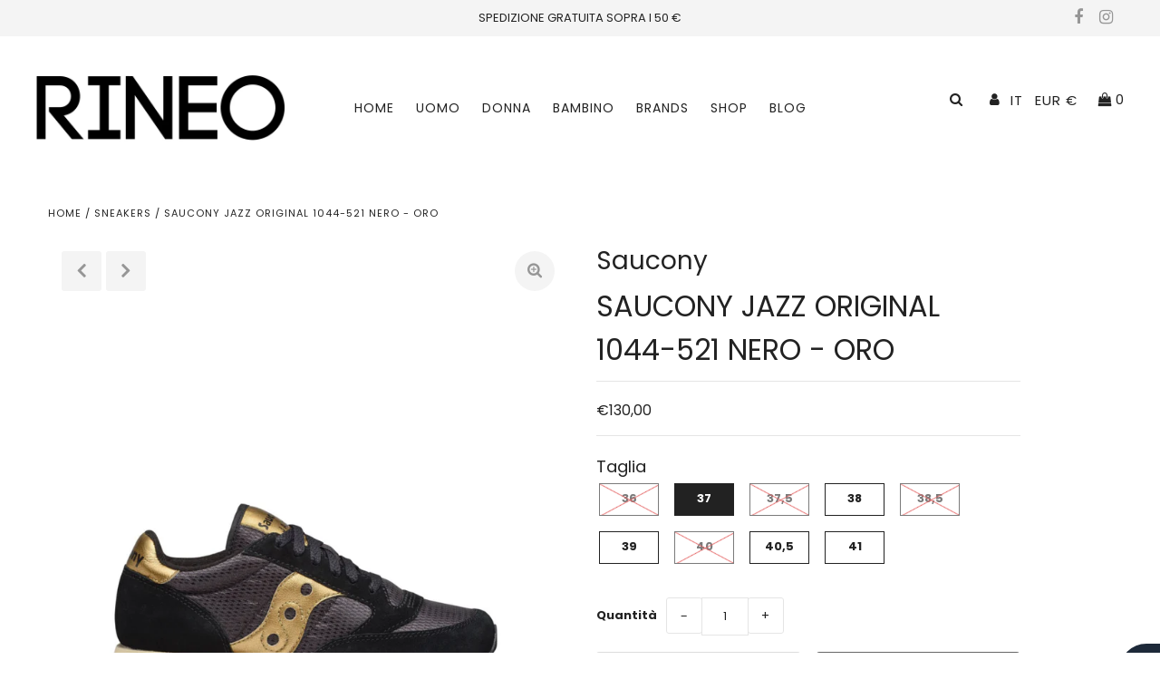

--- FILE ---
content_type: text/html; charset=utf-8
request_url: https://www.rineo.it/products/saucony-jazz-original-1044-521-nero-oro
body_size: 35154
content:
<!DOCTYPE html>
<!--[if lt IE 7 ]><html class="ie ie6" lang="en"> <![endif]-->
<!--[if IE 7 ]><html class="ie ie7" lang="en"> <![endif]-->
<!--[if IE 8 ]><html class="ie ie8" lang="en"> <![endif]-->
<!--[if (gte IE 9)|!(IE)]><!--><html lang="en" class="no-js"> <!--<![endif]-->
<head>
  <meta name="facebook-domain-verification" content="ikwifwjrfcgi3q6ovozyfhw0pwnkul" />
  <meta charset="utf-8" />

  <!-- Add any tracking or verification meta content below this line -->
  <!-- Facebook or Google Analytics tracking should be placed in your Online store > Preferences and not your theme -->

  <!-- Meta content
================================================== -->
  

  <!-- Avada Size Chart Script -->
 
 <script src="//www.rineo.it/cdn/shop/t/4/assets/size-chart-data.js?v=120706667121802394461607875004" defer="defer"></script>

<script>const AVADA_SC_LAST_UPDATE = 1607874535520</script>





<script>const AVADA_SC = {};
        AVADA_SC.product = {"id":6178079998101,"title":"SAUCONY JAZZ ORIGINAL 1044-521 NERO - ORO","handle":"saucony-jazz-original-1044-521-nero-oro","description":"\u003cdiv class=\"description\"\u003eSaucony Originals Jazz O': dal 1981 le sneakers preferite per comodità, leggerezza e stile inconfondibile. Le scarpe sono realizzate in morbida pelle scamosciata con inserti in nylon. L'intersuola, in Eva bicolore leggerissima, offre una perfetta combinazione tra stabilità e ammortizzazione del piede. Nate per portarti lontano dai luoghi comuni e dare carattere ad ogni tuo passo.\u003c\/div\u003e\n\u003cdiv class=\"description\"\u003e\n\u003ch4\u003e\u003c\/h4\u003e\n\u003cul\u003e\n\u003cli\u003eFodera in tessuto e soletta rimovibile\u003c\/li\u003e\n\u003cli\u003eL’intersula in EVA garantisce un’ottima ammortizzazione, assorbendo gli urti.\u003c\/li\u003e\n\u003cli\u003eLa suola in gomma, con il classico motivo triangolare Saucony Originals, garantisce un’ottima trazione e resistenza all’usura\u003c\/li\u003e\n\u003c\/ul\u003e\n\u003c\/div\u003e\n\u003cp\u003e\u003cbr\u003e\u003c\/p\u003e","published_at":"2020-12-09T22:21:47+01:00","created_at":"2020-11-27T08:02:02+01:00","vendor":"Saucony","type":"Sneakers","tags":["Donna","ebay","Nero","Oro"],"price":13000,"price_min":13000,"price_max":13000,"available":true,"price_varies":false,"compare_at_price":null,"compare_at_price_min":0,"compare_at_price_max":0,"compare_at_price_varies":false,"variants":[{"id":37437310337173,"title":"36","option1":"36","option2":null,"option3":null,"sku":"62967-62968","requires_shipping":true,"taxable":false,"featured_image":null,"available":false,"name":"SAUCONY JAZZ ORIGINAL 1044-521 NERO - ORO - 36","public_title":"36","options":["36"],"price":13000,"weight":0,"compare_at_price":null,"inventory_management":"shopify","barcode":"","requires_selling_plan":false,"selling_plan_allocations":[]},{"id":37437310369941,"title":"37","option1":"37","option2":null,"option3":null,"sku":"62967-62969","requires_shipping":true,"taxable":false,"featured_image":null,"available":true,"name":"SAUCONY JAZZ ORIGINAL 1044-521 NERO - ORO - 37","public_title":"37","options":["37"],"price":13000,"weight":0,"compare_at_price":null,"inventory_management":"shopify","barcode":"","requires_selling_plan":false,"selling_plan_allocations":[]},{"id":37437310533781,"title":"37,5","option1":"37,5","option2":null,"option3":null,"sku":"62967-62970","requires_shipping":true,"taxable":false,"featured_image":null,"available":false,"name":"SAUCONY JAZZ ORIGINAL 1044-521 NERO - ORO - 37,5","public_title":"37,5","options":["37,5"],"price":13000,"weight":0,"compare_at_price":null,"inventory_management":"shopify","barcode":"","requires_selling_plan":false,"selling_plan_allocations":[]},{"id":37437310402709,"title":"38","option1":"38","option2":null,"option3":null,"sku":"62967-62971","requires_shipping":true,"taxable":false,"featured_image":null,"available":true,"name":"SAUCONY JAZZ ORIGINAL 1044-521 NERO - ORO - 38","public_title":"38","options":["38"],"price":13000,"weight":0,"compare_at_price":null,"inventory_management":"shopify","barcode":"","requires_selling_plan":false,"selling_plan_allocations":[]},{"id":37437310566549,"title":"38,5","option1":"38,5","option2":null,"option3":null,"sku":"62967-62972","requires_shipping":true,"taxable":false,"featured_image":null,"available":false,"name":"SAUCONY JAZZ ORIGINAL 1044-521 NERO - ORO - 38,5","public_title":"38,5","options":["38,5"],"price":13000,"weight":0,"compare_at_price":null,"inventory_management":"shopify","barcode":"","requires_selling_plan":false,"selling_plan_allocations":[]},{"id":37437310435477,"title":"39","option1":"39","option2":null,"option3":null,"sku":"62967-62973","requires_shipping":true,"taxable":false,"featured_image":null,"available":true,"name":"SAUCONY JAZZ ORIGINAL 1044-521 NERO - ORO - 39","public_title":"39","options":["39"],"price":13000,"weight":0,"compare_at_price":null,"inventory_management":"shopify","barcode":"","requires_selling_plan":false,"selling_plan_allocations":[]},{"id":37437310468245,"title":"40","option1":"40","option2":null,"option3":null,"sku":"62967-62974","requires_shipping":true,"taxable":false,"featured_image":null,"available":false,"name":"SAUCONY JAZZ ORIGINAL 1044-521 NERO - ORO - 40","public_title":"40","options":["40"],"price":13000,"weight":0,"compare_at_price":null,"inventory_management":"shopify","barcode":"","requires_selling_plan":false,"selling_plan_allocations":[]},{"id":37437310599317,"title":"40,5","option1":"40,5","option2":null,"option3":null,"sku":"62967-62976","requires_shipping":true,"taxable":false,"featured_image":null,"available":true,"name":"SAUCONY JAZZ ORIGINAL 1044-521 NERO - ORO - 40,5","public_title":"40,5","options":["40,5"],"price":13000,"weight":0,"compare_at_price":null,"inventory_management":"shopify","barcode":"","requires_selling_plan":false,"selling_plan_allocations":[]},{"id":37437310501013,"title":"41","option1":"41","option2":null,"option3":null,"sku":"62967-62975","requires_shipping":true,"taxable":false,"featured_image":null,"available":true,"name":"SAUCONY JAZZ ORIGINAL 1044-521 NERO - ORO - 41","public_title":"41","options":["41"],"price":13000,"weight":0,"compare_at_price":null,"inventory_management":"shopify","barcode":"","requires_selling_plan":false,"selling_plan_allocations":[]}],"images":["\/\/www.rineo.it\/cdn\/shop\/products\/saucony1_76d51463-ee59-4c14-9e84-2a09b10eea29.jpg?v=1671099109","\/\/www.rineo.it\/cdn\/shop\/products\/saucony2_3c72a1f2-fd01-4e58-a66a-330b534da0ce.jpg?v=1671099123"],"featured_image":"\/\/www.rineo.it\/cdn\/shop\/products\/saucony1_76d51463-ee59-4c14-9e84-2a09b10eea29.jpg?v=1671099109","options":["Taglia"],"media":[{"alt":null,"id":31531823857878,"position":1,"preview_image":{"aspect_ratio":1.0,"height":850,"width":850,"src":"\/\/www.rineo.it\/cdn\/shop\/products\/saucony1_76d51463-ee59-4c14-9e84-2a09b10eea29.jpg?v=1671099109"},"aspect_ratio":1.0,"height":850,"media_type":"image","src":"\/\/www.rineo.it\/cdn\/shop\/products\/saucony1_76d51463-ee59-4c14-9e84-2a09b10eea29.jpg?v=1671099109","width":850},{"alt":null,"id":31531824644310,"position":2,"preview_image":{"aspect_ratio":1.0,"height":850,"width":850,"src":"\/\/www.rineo.it\/cdn\/shop\/products\/saucony2_3c72a1f2-fd01-4e58-a66a-330b534da0ce.jpg?v=1671099123"},"aspect_ratio":1.0,"height":850,"media_type":"image","src":"\/\/www.rineo.it\/cdn\/shop\/products\/saucony2_3c72a1f2-fd01-4e58-a66a-330b534da0ce.jpg?v=1671099123","width":850}],"requires_selling_plan":false,"selling_plan_groups":[],"content":"\u003cdiv class=\"description\"\u003eSaucony Originals Jazz O': dal 1981 le sneakers preferite per comodità, leggerezza e stile inconfondibile. Le scarpe sono realizzate in morbida pelle scamosciata con inserti in nylon. L'intersuola, in Eva bicolore leggerissima, offre una perfetta combinazione tra stabilità e ammortizzazione del piede. Nate per portarti lontano dai luoghi comuni e dare carattere ad ogni tuo passo.\u003c\/div\u003e\n\u003cdiv class=\"description\"\u003e\n\u003ch4\u003e\u003c\/h4\u003e\n\u003cul\u003e\n\u003cli\u003eFodera in tessuto e soletta rimovibile\u003c\/li\u003e\n\u003cli\u003eL’intersula in EVA garantisce un’ottima ammortizzazione, assorbendo gli urti.\u003c\/li\u003e\n\u003cli\u003eLa suola in gomma, con il classico motivo triangolare Saucony Originals, garantisce un’ottima trazione e resistenza all’usura\u003c\/li\u003e\n\u003c\/ul\u003e\n\u003c\/div\u003e\n\u003cp\u003e\u003cbr\u003e\u003c\/p\u003e"};
        AVADA_SC.template = "product";
        AVADA_SC.collections = [];
        
        AVADA_SC.collections.push("233112469653");
        
        AVADA_SC.collections.push("235230593173");
        
        AVADA_SC.collections.push("234164191381");
        
</script>
  <!-- /Avada Size Chart Script -->

<title>
    SAUCONY JAZZ ORIGINAL 1044-521 NERO - ORO &ndash; RINEO Calzature
  </title>
  
  <meta name="description" content="Saucony Originals Jazz O&#39;: dal 1981 le sneakers preferite per comodità, leggerezza e stile inconfondibile. Le scarpe sono realizzate in morbida pelle scamosciata con inserti in nylon. L&#39;intersuola, in Eva bicolore leggerissima, offre una perfetta combinazione tra stabilità e ammortizzazione del piede. Nate per portarti" />
  
  <link rel="canonical" href="https://www.rineo.it/products/saucony-jazz-original-1044-521-nero-oro" />

  

<meta property="og:type" content="product">
<meta property="og:title" content="SAUCONY JAZZ ORIGINAL 1044-521 NERO - ORO">
<meta property="og:url" content="https://www.rineo.it/products/saucony-jazz-original-1044-521-nero-oro">
<meta property="og:description" content="Saucony Originals Jazz O&#39;: dal 1981 le sneakers preferite per comodità, leggerezza e stile inconfondibile. Le scarpe sono realizzate in morbida pelle scamosciata con inserti in nylon. L&#39;intersuola, in Eva bicolore leggerissima, offre una perfetta combinazione tra stabilità e ammortizzazione del piede. Nate per portarti lontano dai luoghi comuni e dare carattere ad ogni tuo passo.



Fodera in tessuto e soletta rimovibile
L’intersula in EVA garantisce un’ottima ammortizzazione, assorbendo gli urti.
La suola in gomma, con il classico motivo triangolare Saucony Originals, garantisce un’ottima trazione e resistenza all’usura


">

<meta property="og:image" content="http://www.rineo.it/cdn/shop/products/saucony1_76d51463-ee59-4c14-9e84-2a09b10eea29_grande.jpg?v=1671099109">
<meta property="og:image:secure_url" content="https://www.rineo.it/cdn/shop/products/saucony1_76d51463-ee59-4c14-9e84-2a09b10eea29_grande.jpg?v=1671099109">

<meta property="og:image" content="http://www.rineo.it/cdn/shop/products/saucony2_3c72a1f2-fd01-4e58-a66a-330b534da0ce_grande.jpg?v=1671099123">
<meta property="og:image:secure_url" content="https://www.rineo.it/cdn/shop/products/saucony2_3c72a1f2-fd01-4e58-a66a-330b534da0ce_grande.jpg?v=1671099123">

<meta property="og:price:amount" content="130,00">
<meta property="og:price:currency" content="EUR">

<meta property="og:site_name" content="RINEO Calzature">



<meta name="twitter:card" content="summary">


<meta name="twitter:site" content="@">


<meta name="twitter:title" content="SAUCONY JAZZ ORIGINAL 1044-521 NERO - ORO">
<meta name="twitter:description" content="Saucony Originals Jazz O&#39;: dal 1981 le sneakers preferite per comodità, leggerezza e stile inconfondibile. Le scarpe sono realizzate in morbida pelle scamosciata con inserti in nylon. L&#39;intersuola, in">
<meta name="twitter:image" content="https://www.rineo.it/cdn/shop/products/saucony1_76d51463-ee59-4c14-9e84-2a09b10eea29_large.jpg?v=1671099109">
<meta name="twitter:image:width" content="480">
<meta name="twitter:image:height" content="480">


  
 <script type="application/ld+json">
   {
     "@context": "https://schema.org",
     "@type": "Product",
     "id": "saucony-jazz-original-1044-521-nero-oro",
     "url": "//products/saucony-jazz-original-1044-521-nero-oro",
     "image": "//www.rineo.it/cdn/shop/products/saucony1_76d51463-ee59-4c14-9e84-2a09b10eea29_1024x.jpg?v=1671099109",
     "name": "SAUCONY JAZZ ORIGINAL 1044-521 NERO - ORO",
     "brand": "Saucony",
     "description": "Saucony Originals Jazz O&#39;: dal 1981 le sneakers preferite per comodità, leggerezza e stile inconfondibile. Le scarpe sono realizzate in morbida pelle scamosciata con inserti in nylon. L&#39;intersuola, in Eva bicolore leggerissima, offre una perfetta combinazione tra stabilità e ammortizzazione del piede. Nate per portarti lontano dai luoghi comuni e dare carattere ad ogni tuo passo.



Fodera in tessuto e soletta rimovibile
L’intersula in EVA garantisce un’ottima ammortizzazione, assorbendo gli urti.
La suola in gomma, con il classico motivo triangolare Saucony Originals, garantisce un’ottima trazione e resistenza all’usura


","sku": "62967-62968","offers": {
       "@type": "Offer",
       "price": "130,00",
       "priceCurrency": "EUR",
       "availability": "http://schema.org/InStock",
       "priceValidUntil": "2030-01-01",
       "url": "/products/saucony-jazz-original-1044-521-nero-oro"
     }}
 </script>



  <!-- CSS
================================================== -->

  <link href="//www.rineo.it/cdn/shop/t/4/assets/stylesheet.css?v=9304297091369088501759261042" rel="stylesheet" type="text/css" media="all" />
  <link href="//www.rineo.it/cdn/shop/t/4/assets/font-awesome.css?v=98795270751561101151606337979" rel="stylesheet" type="text/css" media="all" />
  <link href="//www.rineo.it/cdn/shop/t/4/assets/queries.css?v=69844820496310191911606338126" rel="stylesheet" type="text/css" media="all" />


  <!-- JS
================================================== -->

  <script src="//ajax.googleapis.com/ajax/libs/jquery/2.2.4/jquery.min.js" type="text/javascript"></script>
  <script src="//www.rineo.it/cdn/shop/t/4/assets/eventemitter3.min.js?v=27939738353326123541606337972" type="text/javascript"></script>

  <script src="//www.rineo.it/cdn/shop/t/4/assets/theme.js?v=49488911996685942421686307259" type="text/javascript"></script>
  <script src="//www.rineo.it/cdn/shopifycloud/storefront/assets/themes_support/option_selection-b017cd28.js" type="text/javascript"></script>
  <script src="//www.rineo.it/cdn/shop/t/4/assets/jquery.fs.shifter.js?v=49917305197206640071606338006" type="text/javascript"></script>

  <meta name="viewport" content="width=device-width, initial-scale=1, maximum-scale=1, user-scalable=no">

  <!-- Favicons
================================================== -->

  <link rel="shortcut icon" href="//www.rineo.it/cdn/shop/t/4/assets/favicon.png?v=51673725813717833541606337973">

  

  <script>window.performance && window.performance.mark && window.performance.mark('shopify.content_for_header.start');</script><meta name="google-site-verification" content="SHHwQb2B05fQMzFDGcw2tvV72l1226tkzuWg_Asq_W4">
<meta name="google-site-verification" content="UpZUTV9S9oWC2hxGjbJ9Tl8jzlybqudK61pZ5sU7Gmk">
<meta name="google-site-verification" content="TgQwWWzLNATFkKwuyEiITjMZGoY_Ed-GNM9AiuYWLKw">
<meta id="shopify-digital-wallet" name="shopify-digital-wallet" content="/51038945429/digital_wallets/dialog">
<meta name="shopify-checkout-api-token" content="f9a3565ffa4105ff7eaa489dac497b08">
<meta id="in-context-paypal-metadata" data-shop-id="51038945429" data-venmo-supported="false" data-environment="production" data-locale="it_IT" data-paypal-v4="true" data-currency="EUR">
<link rel="alternate" hreflang="x-default" href="https://www.rineo.it/products/saucony-jazz-original-1044-521-nero-oro">
<link rel="alternate" hreflang="it" href="https://www.rineo.it/products/saucony-jazz-original-1044-521-nero-oro">
<link rel="alternate" hreflang="en" href="https://www.rineo.it/en/products/saucony-jazz-original-1044-521-nero-oro">
<link rel="alternate" type="application/json+oembed" href="https://www.rineo.it/products/saucony-jazz-original-1044-521-nero-oro.oembed">
<script async="async" src="/checkouts/internal/preloads.js?locale=it-IT"></script>
<script id="apple-pay-shop-capabilities" type="application/json">{"shopId":51038945429,"countryCode":"IT","currencyCode":"EUR","merchantCapabilities":["supports3DS"],"merchantId":"gid:\/\/shopify\/Shop\/51038945429","merchantName":"RINEO Calzature","requiredBillingContactFields":["postalAddress","email"],"requiredShippingContactFields":["postalAddress","email"],"shippingType":"shipping","supportedNetworks":["visa","maestro","masterCard"],"total":{"type":"pending","label":"RINEO Calzature","amount":"1.00"},"shopifyPaymentsEnabled":true,"supportsSubscriptions":true}</script>
<script id="shopify-features" type="application/json">{"accessToken":"f9a3565ffa4105ff7eaa489dac497b08","betas":["rich-media-storefront-analytics"],"domain":"www.rineo.it","predictiveSearch":true,"shopId":51038945429,"locale":"it"}</script>
<script>var Shopify = Shopify || {};
Shopify.shop = "rineo-calzature.myshopify.com";
Shopify.locale = "it";
Shopify.currency = {"active":"EUR","rate":"1.0"};
Shopify.country = "IT";
Shopify.theme = {"name":"Versione live","id":115847626901,"schema_name":"Fashionopolism","schema_version":"6.3.2","theme_store_id":null,"role":"main"};
Shopify.theme.handle = "null";
Shopify.theme.style = {"id":null,"handle":null};
Shopify.cdnHost = "www.rineo.it/cdn";
Shopify.routes = Shopify.routes || {};
Shopify.routes.root = "/";</script>
<script type="module">!function(o){(o.Shopify=o.Shopify||{}).modules=!0}(window);</script>
<script>!function(o){function n(){var o=[];function n(){o.push(Array.prototype.slice.apply(arguments))}return n.q=o,n}var t=o.Shopify=o.Shopify||{};t.loadFeatures=n(),t.autoloadFeatures=n()}(window);</script>
<script id="shop-js-analytics" type="application/json">{"pageType":"product"}</script>
<script defer="defer" async type="module" src="//www.rineo.it/cdn/shopifycloud/shop-js/modules/v2/client.init-shop-cart-sync_DBkBYU4u.it.esm.js"></script>
<script defer="defer" async type="module" src="//www.rineo.it/cdn/shopifycloud/shop-js/modules/v2/chunk.common_Bivs4Di_.esm.js"></script>
<script type="module">
  await import("//www.rineo.it/cdn/shopifycloud/shop-js/modules/v2/client.init-shop-cart-sync_DBkBYU4u.it.esm.js");
await import("//www.rineo.it/cdn/shopifycloud/shop-js/modules/v2/chunk.common_Bivs4Di_.esm.js");

  window.Shopify.SignInWithShop?.initShopCartSync?.({"fedCMEnabled":true,"windoidEnabled":true});

</script>
<script>(function() {
  var isLoaded = false;
  function asyncLoad() {
    if (isLoaded) return;
    isLoaded = true;
    var urls = ["https:\/\/cdn.instantbrandpage.lowfruitsolutions.com\/f8db2a1d82afcc8d0a0feecaa53fa642\/featured-slider-0ec2c20e223d4cb649c8a982309b7180.js?shop=rineo-calzature.myshopify.com","https:\/\/cdn.instantbrandpage.lowfruitsolutions.com\/f8db2a1d82afcc8d0a0feecaa53fa642\/brand-page-7bbe7c8eca4dff40a67179230b242025.js?shop=rineo-calzature.myshopify.com","https:\/\/cdn.popt.in\/pixel.js?id=5c6283d4ae4fe\u0026shop=rineo-calzature.myshopify.com","https:\/\/sizechart.apps.avada.io\/scripttag\/avada-size-chart.min.js?shop=rineo-calzature.myshopify.com","https:\/\/cdn.nfcube.com\/instafeed-a996aa053deecffe03383055dcd7aff2.js?shop=rineo-calzature.myshopify.com","https:\/\/static.klaviyo.com\/onsite\/js\/V4TbUy\/klaviyo.js?company_id=V4TbUy\u0026shop=rineo-calzature.myshopify.com"];
    for (var i = 0; i < urls.length; i++) {
      var s = document.createElement('script');
      s.type = 'text/javascript';
      s.async = true;
      s.src = urls[i];
      var x = document.getElementsByTagName('script')[0];
      x.parentNode.insertBefore(s, x);
    }
  };
  if(window.attachEvent) {
    window.attachEvent('onload', asyncLoad);
  } else {
    window.addEventListener('load', asyncLoad, false);
  }
})();</script>
<script id="__st">var __st={"a":51038945429,"offset":3600,"reqid":"7524a4c1-1e20-4ff7-9145-1e7df1a483df-1768889455","pageurl":"www.rineo.it\/products\/saucony-jazz-original-1044-521-nero-oro","u":"f14b3ee052a1","p":"product","rtyp":"product","rid":6178079998101};</script>
<script>window.ShopifyPaypalV4VisibilityTracking = true;</script>
<script id="captcha-bootstrap">!function(){'use strict';const t='contact',e='account',n='new_comment',o=[[t,t],['blogs',n],['comments',n],[t,'customer']],c=[[e,'customer_login'],[e,'guest_login'],[e,'recover_customer_password'],[e,'create_customer']],r=t=>t.map((([t,e])=>`form[action*='/${t}']:not([data-nocaptcha='true']) input[name='form_type'][value='${e}']`)).join(','),a=t=>()=>t?[...document.querySelectorAll(t)].map((t=>t.form)):[];function s(){const t=[...o],e=r(t);return a(e)}const i='password',u='form_key',d=['recaptcha-v3-token','g-recaptcha-response','h-captcha-response',i],f=()=>{try{return window.sessionStorage}catch{return}},m='__shopify_v',_=t=>t.elements[u];function p(t,e,n=!1){try{const o=window.sessionStorage,c=JSON.parse(o.getItem(e)),{data:r}=function(t){const{data:e,action:n}=t;return t[m]||n?{data:e,action:n}:{data:t,action:n}}(c);for(const[e,n]of Object.entries(r))t.elements[e]&&(t.elements[e].value=n);n&&o.removeItem(e)}catch(o){console.error('form repopulation failed',{error:o})}}const l='form_type',E='cptcha';function T(t){t.dataset[E]=!0}const w=window,h=w.document,L='Shopify',v='ce_forms',y='captcha';let A=!1;((t,e)=>{const n=(g='f06e6c50-85a8-45c8-87d0-21a2b65856fe',I='https://cdn.shopify.com/shopifycloud/storefront-forms-hcaptcha/ce_storefront_forms_captcha_hcaptcha.v1.5.2.iife.js',D={infoText:'Protetto da hCaptcha',privacyText:'Privacy',termsText:'Termini'},(t,e,n)=>{const o=w[L][v],c=o.bindForm;if(c)return c(t,g,e,D).then(n);var r;o.q.push([[t,g,e,D],n]),r=I,A||(h.body.append(Object.assign(h.createElement('script'),{id:'captcha-provider',async:!0,src:r})),A=!0)});var g,I,D;w[L]=w[L]||{},w[L][v]=w[L][v]||{},w[L][v].q=[],w[L][y]=w[L][y]||{},w[L][y].protect=function(t,e){n(t,void 0,e),T(t)},Object.freeze(w[L][y]),function(t,e,n,w,h,L){const[v,y,A,g]=function(t,e,n){const i=e?o:[],u=t?c:[],d=[...i,...u],f=r(d),m=r(i),_=r(d.filter((([t,e])=>n.includes(e))));return[a(f),a(m),a(_),s()]}(w,h,L),I=t=>{const e=t.target;return e instanceof HTMLFormElement?e:e&&e.form},D=t=>v().includes(t);t.addEventListener('submit',(t=>{const e=I(t);if(!e)return;const n=D(e)&&!e.dataset.hcaptchaBound&&!e.dataset.recaptchaBound,o=_(e),c=g().includes(e)&&(!o||!o.value);(n||c)&&t.preventDefault(),c&&!n&&(function(t){try{if(!f())return;!function(t){const e=f();if(!e)return;const n=_(t);if(!n)return;const o=n.value;o&&e.removeItem(o)}(t);const e=Array.from(Array(32),(()=>Math.random().toString(36)[2])).join('');!function(t,e){_(t)||t.append(Object.assign(document.createElement('input'),{type:'hidden',name:u})),t.elements[u].value=e}(t,e),function(t,e){const n=f();if(!n)return;const o=[...t.querySelectorAll(`input[type='${i}']`)].map((({name:t})=>t)),c=[...d,...o],r={};for(const[a,s]of new FormData(t).entries())c.includes(a)||(r[a]=s);n.setItem(e,JSON.stringify({[m]:1,action:t.action,data:r}))}(t,e)}catch(e){console.error('failed to persist form',e)}}(e),e.submit())}));const S=(t,e)=>{t&&!t.dataset[E]&&(n(t,e.some((e=>e===t))),T(t))};for(const o of['focusin','change'])t.addEventListener(o,(t=>{const e=I(t);D(e)&&S(e,y())}));const B=e.get('form_key'),M=e.get(l),P=B&&M;t.addEventListener('DOMContentLoaded',(()=>{const t=y();if(P)for(const e of t)e.elements[l].value===M&&p(e,B);[...new Set([...A(),...v().filter((t=>'true'===t.dataset.shopifyCaptcha))])].forEach((e=>S(e,t)))}))}(h,new URLSearchParams(w.location.search),n,t,e,['guest_login'])})(!0,!0)}();</script>
<script integrity="sha256-4kQ18oKyAcykRKYeNunJcIwy7WH5gtpwJnB7kiuLZ1E=" data-source-attribution="shopify.loadfeatures" defer="defer" src="//www.rineo.it/cdn/shopifycloud/storefront/assets/storefront/load_feature-a0a9edcb.js" crossorigin="anonymous"></script>
<script data-source-attribution="shopify.dynamic_checkout.dynamic.init">var Shopify=Shopify||{};Shopify.PaymentButton=Shopify.PaymentButton||{isStorefrontPortableWallets:!0,init:function(){window.Shopify.PaymentButton.init=function(){};var t=document.createElement("script");t.src="https://www.rineo.it/cdn/shopifycloud/portable-wallets/latest/portable-wallets.it.js",t.type="module",document.head.appendChild(t)}};
</script>
<script data-source-attribution="shopify.dynamic_checkout.buyer_consent">
  function portableWalletsHideBuyerConsent(e){var t=document.getElementById("shopify-buyer-consent"),n=document.getElementById("shopify-subscription-policy-button");t&&n&&(t.classList.add("hidden"),t.setAttribute("aria-hidden","true"),n.removeEventListener("click",e))}function portableWalletsShowBuyerConsent(e){var t=document.getElementById("shopify-buyer-consent"),n=document.getElementById("shopify-subscription-policy-button");t&&n&&(t.classList.remove("hidden"),t.removeAttribute("aria-hidden"),n.addEventListener("click",e))}window.Shopify?.PaymentButton&&(window.Shopify.PaymentButton.hideBuyerConsent=portableWalletsHideBuyerConsent,window.Shopify.PaymentButton.showBuyerConsent=portableWalletsShowBuyerConsent);
</script>
<script data-source-attribution="shopify.dynamic_checkout.cart.bootstrap">document.addEventListener("DOMContentLoaded",(function(){function t(){return document.querySelector("shopify-accelerated-checkout-cart, shopify-accelerated-checkout")}if(t())Shopify.PaymentButton.init();else{new MutationObserver((function(e,n){t()&&(Shopify.PaymentButton.init(),n.disconnect())})).observe(document.body,{childList:!0,subtree:!0})}}));
</script>
<link id="shopify-accelerated-checkout-styles" rel="stylesheet" media="screen" href="https://www.rineo.it/cdn/shopifycloud/portable-wallets/latest/accelerated-checkout-backwards-compat.css" crossorigin="anonymous">
<style id="shopify-accelerated-checkout-cart">
        #shopify-buyer-consent {
  margin-top: 1em;
  display: inline-block;
  width: 100%;
}

#shopify-buyer-consent.hidden {
  display: none;
}

#shopify-subscription-policy-button {
  background: none;
  border: none;
  padding: 0;
  text-decoration: underline;
  font-size: inherit;
  cursor: pointer;
}

#shopify-subscription-policy-button::before {
  box-shadow: none;
}

      </style>
<script id="sections-script" data-sections="product-recommendations" defer="defer" src="//www.rineo.it/cdn/shop/t/4/compiled_assets/scripts.js?v=2072"></script>
<script>window.performance && window.performance.mark && window.performance.mark('shopify.content_for_header.end');</script>


<!--begin-boost-pfs-filter-css-->
  <link rel="preload stylesheet" href="//www.rineo.it/cdn/shop/t/4/assets/boost-pfs-instant-search.scss.css?v=34728462543480208121606338141" as="style"><link href="//www.rineo.it/cdn/shop/t/4/assets/boost-pfs-custom.scss.css?v=11657753824681424751606338146" rel="stylesheet" type="text/css" media="all" />
<style data-id="boost-pfs-style" type="text/css">
      .boost-pfs-filter-option-title-text {}

     .boost-pfs-filter-tree-v .boost-pfs-filter-option-title-text:before {}
      .boost-pfs-filter-tree-v .boost-pfs-filter-option.boost-pfs-filter-option-collapsed .boost-pfs-filter-option-title-text:before {}
      .boost-pfs-filter-tree-h .boost-pfs-filter-option-title-heading:before {
        border-right-color: ;
        border-bottom-color: ;
      }

      .boost-pfs-filter-option-content .boost-pfs-filter-option-item-list .boost-pfs-filter-option-item button,
      .boost-pfs-filter-option-content .boost-pfs-filter-option-item-list .boost-pfs-filter-option-item .boost-pfs-filter-button,
      .boost-pfs-filter-option-range-amount input,
      .boost-pfs-filter-tree-v .boost-pfs-filter-refine-by .boost-pfs-filter-refine-by-items .refine-by-item,
      .boost-pfs-filter-refine-by-wrapper-v .boost-pfs-filter-refine-by .boost-pfs-filter-refine-by-items .refine-by-item,
      .boost-pfs-filter-refine-by .boost-pfs-filter-option-title,
      .boost-pfs-filter-refine-by .boost-pfs-filter-refine-by-items .refine-by-item>a,
      .boost-pfs-filter-refine-by>span,
      .boost-pfs-filter-clear,
      .boost-pfs-filter-clear-all{}

      .boost-pfs-filter-option-multi-level-collections .boost-pfs-filter-option-multi-level-list .boost-pfs-filter-option-item .boost-pfs-filter-button-arrow .boost-pfs-arrow:before,
      .boost-pfs-filter-option-multi-level-tag .boost-pfs-filter-option-multi-level-list .boost-pfs-filter-option-item .boost-pfs-filter-button-arrow .boost-pfs-arrow:before {}

      .boost-pfs-filter-refine-by .boost-pfs-filter-refine-by-items .refine-by-item .boost-pfs-filter-clear:before,
      .boost-pfs-filter-refine-by .boost-pfs-filter-refine-by-items .refine-by-item .boost-pfs-filter-clear:after {
        background: ;
      }

      .boost-pfs-filter-tree-mobile-button button,
      .boost-pfs-filter-top-sorting-mobile button {}
      .boost-pfs-filter-top-sorting-mobile button>span:after {}
    </style>
<!--end-boost-pfs-filter-css-->


<!-- BEGIN app block: shopify://apps/klaviyo-email-marketing-sms/blocks/klaviyo-onsite-embed/2632fe16-c075-4321-a88b-50b567f42507 -->












  <script async src="https://static.klaviyo.com/onsite/js/V4TbUy/klaviyo.js?company_id=V4TbUy"></script>
  <script>!function(){if(!window.klaviyo){window._klOnsite=window._klOnsite||[];try{window.klaviyo=new Proxy({},{get:function(n,i){return"push"===i?function(){var n;(n=window._klOnsite).push.apply(n,arguments)}:function(){for(var n=arguments.length,o=new Array(n),w=0;w<n;w++)o[w]=arguments[w];var t="function"==typeof o[o.length-1]?o.pop():void 0,e=new Promise((function(n){window._klOnsite.push([i].concat(o,[function(i){t&&t(i),n(i)}]))}));return e}}})}catch(n){window.klaviyo=window.klaviyo||[],window.klaviyo.push=function(){var n;(n=window._klOnsite).push.apply(n,arguments)}}}}();</script>

  
    <script id="viewed_product">
      if (item == null) {
        var _learnq = _learnq || [];

        var MetafieldReviews = null
        var MetafieldYotpoRating = null
        var MetafieldYotpoCount = null
        var MetafieldLooxRating = null
        var MetafieldLooxCount = null
        var okendoProduct = null
        var okendoProductReviewCount = null
        var okendoProductReviewAverageValue = null
        try {
          // The following fields are used for Customer Hub recently viewed in order to add reviews.
          // This information is not part of __kla_viewed. Instead, it is part of __kla_viewed_reviewed_items
          MetafieldReviews = {};
          MetafieldYotpoRating = null
          MetafieldYotpoCount = null
          MetafieldLooxRating = null
          MetafieldLooxCount = null

          okendoProduct = null
          // If the okendo metafield is not legacy, it will error, which then requires the new json formatted data
          if (okendoProduct && 'error' in okendoProduct) {
            okendoProduct = null
          }
          okendoProductReviewCount = okendoProduct ? okendoProduct.reviewCount : null
          okendoProductReviewAverageValue = okendoProduct ? okendoProduct.reviewAverageValue : null
        } catch (error) {
          console.error('Error in Klaviyo onsite reviews tracking:', error);
        }

        var item = {
          Name: "SAUCONY JAZZ ORIGINAL 1044-521 NERO - ORO",
          ProductID: 6178079998101,
          Categories: ["Donna","eBay","Saucony"],
          ImageURL: "https://www.rineo.it/cdn/shop/products/saucony1_76d51463-ee59-4c14-9e84-2a09b10eea29_grande.jpg?v=1671099109",
          URL: "https://www.rineo.it/products/saucony-jazz-original-1044-521-nero-oro",
          Brand: "Saucony",
          Price: "€130,00",
          Value: "130,00",
          CompareAtPrice: "€0,00"
        };
        _learnq.push(['track', 'Viewed Product', item]);
        _learnq.push(['trackViewedItem', {
          Title: item.Name,
          ItemId: item.ProductID,
          Categories: item.Categories,
          ImageUrl: item.ImageURL,
          Url: item.URL,
          Metadata: {
            Brand: item.Brand,
            Price: item.Price,
            Value: item.Value,
            CompareAtPrice: item.CompareAtPrice
          },
          metafields:{
            reviews: MetafieldReviews,
            yotpo:{
              rating: MetafieldYotpoRating,
              count: MetafieldYotpoCount,
            },
            loox:{
              rating: MetafieldLooxRating,
              count: MetafieldLooxCount,
            },
            okendo: {
              rating: okendoProductReviewAverageValue,
              count: okendoProductReviewCount,
            }
          }
        }]);
      }
    </script>
  




  <script>
    window.klaviyoReviewsProductDesignMode = false
  </script>







<!-- END app block --><link href="https://monorail-edge.shopifysvc.com" rel="dns-prefetch">
<script>(function(){if ("sendBeacon" in navigator && "performance" in window) {try {var session_token_from_headers = performance.getEntriesByType('navigation')[0].serverTiming.find(x => x.name == '_s').description;} catch {var session_token_from_headers = undefined;}var session_cookie_matches = document.cookie.match(/_shopify_s=([^;]*)/);var session_token_from_cookie = session_cookie_matches && session_cookie_matches.length === 2 ? session_cookie_matches[1] : "";var session_token = session_token_from_headers || session_token_from_cookie || "";function handle_abandonment_event(e) {var entries = performance.getEntries().filter(function(entry) {return /monorail-edge.shopifysvc.com/.test(entry.name);});if (!window.abandonment_tracked && entries.length === 0) {window.abandonment_tracked = true;var currentMs = Date.now();var navigation_start = performance.timing.navigationStart;var payload = {shop_id: 51038945429,url: window.location.href,navigation_start,duration: currentMs - navigation_start,session_token,page_type: "product"};window.navigator.sendBeacon("https://monorail-edge.shopifysvc.com/v1/produce", JSON.stringify({schema_id: "online_store_buyer_site_abandonment/1.1",payload: payload,metadata: {event_created_at_ms: currentMs,event_sent_at_ms: currentMs}}));}}window.addEventListener('pagehide', handle_abandonment_event);}}());</script>
<script id="web-pixels-manager-setup">(function e(e,d,r,n,o){if(void 0===o&&(o={}),!Boolean(null===(a=null===(i=window.Shopify)||void 0===i?void 0:i.analytics)||void 0===a?void 0:a.replayQueue)){var i,a;window.Shopify=window.Shopify||{};var t=window.Shopify;t.analytics=t.analytics||{};var s=t.analytics;s.replayQueue=[],s.publish=function(e,d,r){return s.replayQueue.push([e,d,r]),!0};try{self.performance.mark("wpm:start")}catch(e){}var l=function(){var e={modern:/Edge?\/(1{2}[4-9]|1[2-9]\d|[2-9]\d{2}|\d{4,})\.\d+(\.\d+|)|Firefox\/(1{2}[4-9]|1[2-9]\d|[2-9]\d{2}|\d{4,})\.\d+(\.\d+|)|Chrom(ium|e)\/(9{2}|\d{3,})\.\d+(\.\d+|)|(Maci|X1{2}).+ Version\/(15\.\d+|(1[6-9]|[2-9]\d|\d{3,})\.\d+)([,.]\d+|)( \(\w+\)|)( Mobile\/\w+|) Safari\/|Chrome.+OPR\/(9{2}|\d{3,})\.\d+\.\d+|(CPU[ +]OS|iPhone[ +]OS|CPU[ +]iPhone|CPU IPhone OS|CPU iPad OS)[ +]+(15[._]\d+|(1[6-9]|[2-9]\d|\d{3,})[._]\d+)([._]\d+|)|Android:?[ /-](13[3-9]|1[4-9]\d|[2-9]\d{2}|\d{4,})(\.\d+|)(\.\d+|)|Android.+Firefox\/(13[5-9]|1[4-9]\d|[2-9]\d{2}|\d{4,})\.\d+(\.\d+|)|Android.+Chrom(ium|e)\/(13[3-9]|1[4-9]\d|[2-9]\d{2}|\d{4,})\.\d+(\.\d+|)|SamsungBrowser\/([2-9]\d|\d{3,})\.\d+/,legacy:/Edge?\/(1[6-9]|[2-9]\d|\d{3,})\.\d+(\.\d+|)|Firefox\/(5[4-9]|[6-9]\d|\d{3,})\.\d+(\.\d+|)|Chrom(ium|e)\/(5[1-9]|[6-9]\d|\d{3,})\.\d+(\.\d+|)([\d.]+$|.*Safari\/(?![\d.]+ Edge\/[\d.]+$))|(Maci|X1{2}).+ Version\/(10\.\d+|(1[1-9]|[2-9]\d|\d{3,})\.\d+)([,.]\d+|)( \(\w+\)|)( Mobile\/\w+|) Safari\/|Chrome.+OPR\/(3[89]|[4-9]\d|\d{3,})\.\d+\.\d+|(CPU[ +]OS|iPhone[ +]OS|CPU[ +]iPhone|CPU IPhone OS|CPU iPad OS)[ +]+(10[._]\d+|(1[1-9]|[2-9]\d|\d{3,})[._]\d+)([._]\d+|)|Android:?[ /-](13[3-9]|1[4-9]\d|[2-9]\d{2}|\d{4,})(\.\d+|)(\.\d+|)|Mobile Safari.+OPR\/([89]\d|\d{3,})\.\d+\.\d+|Android.+Firefox\/(13[5-9]|1[4-9]\d|[2-9]\d{2}|\d{4,})\.\d+(\.\d+|)|Android.+Chrom(ium|e)\/(13[3-9]|1[4-9]\d|[2-9]\d{2}|\d{4,})\.\d+(\.\d+|)|Android.+(UC? ?Browser|UCWEB|U3)[ /]?(15\.([5-9]|\d{2,})|(1[6-9]|[2-9]\d|\d{3,})\.\d+)\.\d+|SamsungBrowser\/(5\.\d+|([6-9]|\d{2,})\.\d+)|Android.+MQ{2}Browser\/(14(\.(9|\d{2,})|)|(1[5-9]|[2-9]\d|\d{3,})(\.\d+|))(\.\d+|)|K[Aa][Ii]OS\/(3\.\d+|([4-9]|\d{2,})\.\d+)(\.\d+|)/},d=e.modern,r=e.legacy,n=navigator.userAgent;return n.match(d)?"modern":n.match(r)?"legacy":"unknown"}(),u="modern"===l?"modern":"legacy",c=(null!=n?n:{modern:"",legacy:""})[u],f=function(e){return[e.baseUrl,"/wpm","/b",e.hashVersion,"modern"===e.buildTarget?"m":"l",".js"].join("")}({baseUrl:d,hashVersion:r,buildTarget:u}),m=function(e){var d=e.version,r=e.bundleTarget,n=e.surface,o=e.pageUrl,i=e.monorailEndpoint;return{emit:function(e){var a=e.status,t=e.errorMsg,s=(new Date).getTime(),l=JSON.stringify({metadata:{event_sent_at_ms:s},events:[{schema_id:"web_pixels_manager_load/3.1",payload:{version:d,bundle_target:r,page_url:o,status:a,surface:n,error_msg:t},metadata:{event_created_at_ms:s}}]});if(!i)return console&&console.warn&&console.warn("[Web Pixels Manager] No Monorail endpoint provided, skipping logging."),!1;try{return self.navigator.sendBeacon.bind(self.navigator)(i,l)}catch(e){}var u=new XMLHttpRequest;try{return u.open("POST",i,!0),u.setRequestHeader("Content-Type","text/plain"),u.send(l),!0}catch(e){return console&&console.warn&&console.warn("[Web Pixels Manager] Got an unhandled error while logging to Monorail."),!1}}}}({version:r,bundleTarget:l,surface:e.surface,pageUrl:self.location.href,monorailEndpoint:e.monorailEndpoint});try{o.browserTarget=l,function(e){var d=e.src,r=e.async,n=void 0===r||r,o=e.onload,i=e.onerror,a=e.sri,t=e.scriptDataAttributes,s=void 0===t?{}:t,l=document.createElement("script"),u=document.querySelector("head"),c=document.querySelector("body");if(l.async=n,l.src=d,a&&(l.integrity=a,l.crossOrigin="anonymous"),s)for(var f in s)if(Object.prototype.hasOwnProperty.call(s,f))try{l.dataset[f]=s[f]}catch(e){}if(o&&l.addEventListener("load",o),i&&l.addEventListener("error",i),u)u.appendChild(l);else{if(!c)throw new Error("Did not find a head or body element to append the script");c.appendChild(l)}}({src:f,async:!0,onload:function(){if(!function(){var e,d;return Boolean(null===(d=null===(e=window.Shopify)||void 0===e?void 0:e.analytics)||void 0===d?void 0:d.initialized)}()){var d=window.webPixelsManager.init(e)||void 0;if(d){var r=window.Shopify.analytics;r.replayQueue.forEach((function(e){var r=e[0],n=e[1],o=e[2];d.publishCustomEvent(r,n,o)})),r.replayQueue=[],r.publish=d.publishCustomEvent,r.visitor=d.visitor,r.initialized=!0}}},onerror:function(){return m.emit({status:"failed",errorMsg:"".concat(f," has failed to load")})},sri:function(e){var d=/^sha384-[A-Za-z0-9+/=]+$/;return"string"==typeof e&&d.test(e)}(c)?c:"",scriptDataAttributes:o}),m.emit({status:"loading"})}catch(e){m.emit({status:"failed",errorMsg:(null==e?void 0:e.message)||"Unknown error"})}}})({shopId: 51038945429,storefrontBaseUrl: "https://www.rineo.it",extensionsBaseUrl: "https://extensions.shopifycdn.com/cdn/shopifycloud/web-pixels-manager",monorailEndpoint: "https://monorail-edge.shopifysvc.com/unstable/produce_batch",surface: "storefront-renderer",enabledBetaFlags: ["2dca8a86"],webPixelsConfigList: [{"id":"533594439","configuration":"{\"pixel_id\":\"375136247034239\",\"pixel_type\":\"facebook_pixel\",\"metaapp_system_user_token\":\"-\"}","eventPayloadVersion":"v1","runtimeContext":"OPEN","scriptVersion":"ca16bc87fe92b6042fbaa3acc2fbdaa6","type":"APP","apiClientId":2329312,"privacyPurposes":["ANALYTICS","MARKETING","SALE_OF_DATA"],"dataSharingAdjustments":{"protectedCustomerApprovalScopes":["read_customer_address","read_customer_email","read_customer_name","read_customer_personal_data","read_customer_phone"]}},{"id":"161546567","eventPayloadVersion":"v1","runtimeContext":"LAX","scriptVersion":"1","type":"CUSTOM","privacyPurposes":["ANALYTICS"],"name":"Google Analytics tag (migrated)"},{"id":"shopify-app-pixel","configuration":"{}","eventPayloadVersion":"v1","runtimeContext":"STRICT","scriptVersion":"0450","apiClientId":"shopify-pixel","type":"APP","privacyPurposes":["ANALYTICS","MARKETING"]},{"id":"shopify-custom-pixel","eventPayloadVersion":"v1","runtimeContext":"LAX","scriptVersion":"0450","apiClientId":"shopify-pixel","type":"CUSTOM","privacyPurposes":["ANALYTICS","MARKETING"]}],isMerchantRequest: false,initData: {"shop":{"name":"RINEO Calzature","paymentSettings":{"currencyCode":"EUR"},"myshopifyDomain":"rineo-calzature.myshopify.com","countryCode":"IT","storefrontUrl":"https:\/\/www.rineo.it"},"customer":null,"cart":null,"checkout":null,"productVariants":[{"price":{"amount":130.0,"currencyCode":"EUR"},"product":{"title":"SAUCONY JAZZ ORIGINAL 1044-521 NERO - ORO","vendor":"Saucony","id":"6178079998101","untranslatedTitle":"SAUCONY JAZZ ORIGINAL 1044-521 NERO - ORO","url":"\/products\/saucony-jazz-original-1044-521-nero-oro","type":"Sneakers"},"id":"37437310337173","image":{"src":"\/\/www.rineo.it\/cdn\/shop\/products\/saucony1_76d51463-ee59-4c14-9e84-2a09b10eea29.jpg?v=1671099109"},"sku":"62967-62968","title":"36","untranslatedTitle":"36"},{"price":{"amount":130.0,"currencyCode":"EUR"},"product":{"title":"SAUCONY JAZZ ORIGINAL 1044-521 NERO - ORO","vendor":"Saucony","id":"6178079998101","untranslatedTitle":"SAUCONY JAZZ ORIGINAL 1044-521 NERO - ORO","url":"\/products\/saucony-jazz-original-1044-521-nero-oro","type":"Sneakers"},"id":"37437310369941","image":{"src":"\/\/www.rineo.it\/cdn\/shop\/products\/saucony1_76d51463-ee59-4c14-9e84-2a09b10eea29.jpg?v=1671099109"},"sku":"62967-62969","title":"37","untranslatedTitle":"37"},{"price":{"amount":130.0,"currencyCode":"EUR"},"product":{"title":"SAUCONY JAZZ ORIGINAL 1044-521 NERO - ORO","vendor":"Saucony","id":"6178079998101","untranslatedTitle":"SAUCONY JAZZ ORIGINAL 1044-521 NERO - ORO","url":"\/products\/saucony-jazz-original-1044-521-nero-oro","type":"Sneakers"},"id":"37437310533781","image":{"src":"\/\/www.rineo.it\/cdn\/shop\/products\/saucony1_76d51463-ee59-4c14-9e84-2a09b10eea29.jpg?v=1671099109"},"sku":"62967-62970","title":"37,5","untranslatedTitle":"37,5"},{"price":{"amount":130.0,"currencyCode":"EUR"},"product":{"title":"SAUCONY JAZZ ORIGINAL 1044-521 NERO - ORO","vendor":"Saucony","id":"6178079998101","untranslatedTitle":"SAUCONY JAZZ ORIGINAL 1044-521 NERO - ORO","url":"\/products\/saucony-jazz-original-1044-521-nero-oro","type":"Sneakers"},"id":"37437310402709","image":{"src":"\/\/www.rineo.it\/cdn\/shop\/products\/saucony1_76d51463-ee59-4c14-9e84-2a09b10eea29.jpg?v=1671099109"},"sku":"62967-62971","title":"38","untranslatedTitle":"38"},{"price":{"amount":130.0,"currencyCode":"EUR"},"product":{"title":"SAUCONY JAZZ ORIGINAL 1044-521 NERO - ORO","vendor":"Saucony","id":"6178079998101","untranslatedTitle":"SAUCONY JAZZ ORIGINAL 1044-521 NERO - ORO","url":"\/products\/saucony-jazz-original-1044-521-nero-oro","type":"Sneakers"},"id":"37437310566549","image":{"src":"\/\/www.rineo.it\/cdn\/shop\/products\/saucony1_76d51463-ee59-4c14-9e84-2a09b10eea29.jpg?v=1671099109"},"sku":"62967-62972","title":"38,5","untranslatedTitle":"38,5"},{"price":{"amount":130.0,"currencyCode":"EUR"},"product":{"title":"SAUCONY JAZZ ORIGINAL 1044-521 NERO - ORO","vendor":"Saucony","id":"6178079998101","untranslatedTitle":"SAUCONY JAZZ ORIGINAL 1044-521 NERO - ORO","url":"\/products\/saucony-jazz-original-1044-521-nero-oro","type":"Sneakers"},"id":"37437310435477","image":{"src":"\/\/www.rineo.it\/cdn\/shop\/products\/saucony1_76d51463-ee59-4c14-9e84-2a09b10eea29.jpg?v=1671099109"},"sku":"62967-62973","title":"39","untranslatedTitle":"39"},{"price":{"amount":130.0,"currencyCode":"EUR"},"product":{"title":"SAUCONY JAZZ ORIGINAL 1044-521 NERO - ORO","vendor":"Saucony","id":"6178079998101","untranslatedTitle":"SAUCONY JAZZ ORIGINAL 1044-521 NERO - ORO","url":"\/products\/saucony-jazz-original-1044-521-nero-oro","type":"Sneakers"},"id":"37437310468245","image":{"src":"\/\/www.rineo.it\/cdn\/shop\/products\/saucony1_76d51463-ee59-4c14-9e84-2a09b10eea29.jpg?v=1671099109"},"sku":"62967-62974","title":"40","untranslatedTitle":"40"},{"price":{"amount":130.0,"currencyCode":"EUR"},"product":{"title":"SAUCONY JAZZ ORIGINAL 1044-521 NERO - ORO","vendor":"Saucony","id":"6178079998101","untranslatedTitle":"SAUCONY JAZZ ORIGINAL 1044-521 NERO - ORO","url":"\/products\/saucony-jazz-original-1044-521-nero-oro","type":"Sneakers"},"id":"37437310599317","image":{"src":"\/\/www.rineo.it\/cdn\/shop\/products\/saucony1_76d51463-ee59-4c14-9e84-2a09b10eea29.jpg?v=1671099109"},"sku":"62967-62976","title":"40,5","untranslatedTitle":"40,5"},{"price":{"amount":130.0,"currencyCode":"EUR"},"product":{"title":"SAUCONY JAZZ ORIGINAL 1044-521 NERO - ORO","vendor":"Saucony","id":"6178079998101","untranslatedTitle":"SAUCONY JAZZ ORIGINAL 1044-521 NERO - ORO","url":"\/products\/saucony-jazz-original-1044-521-nero-oro","type":"Sneakers"},"id":"37437310501013","image":{"src":"\/\/www.rineo.it\/cdn\/shop\/products\/saucony1_76d51463-ee59-4c14-9e84-2a09b10eea29.jpg?v=1671099109"},"sku":"62967-62975","title":"41","untranslatedTitle":"41"}],"purchasingCompany":null},},"https://www.rineo.it/cdn","fcfee988w5aeb613cpc8e4bc33m6693e112",{"modern":"","legacy":""},{"shopId":"51038945429","storefrontBaseUrl":"https:\/\/www.rineo.it","extensionBaseUrl":"https:\/\/extensions.shopifycdn.com\/cdn\/shopifycloud\/web-pixels-manager","surface":"storefront-renderer","enabledBetaFlags":"[\"2dca8a86\"]","isMerchantRequest":"false","hashVersion":"fcfee988w5aeb613cpc8e4bc33m6693e112","publish":"custom","events":"[[\"page_viewed\",{}],[\"product_viewed\",{\"productVariant\":{\"price\":{\"amount\":130.0,\"currencyCode\":\"EUR\"},\"product\":{\"title\":\"SAUCONY JAZZ ORIGINAL 1044-521 NERO - ORO\",\"vendor\":\"Saucony\",\"id\":\"6178079998101\",\"untranslatedTitle\":\"SAUCONY JAZZ ORIGINAL 1044-521 NERO - ORO\",\"url\":\"\/products\/saucony-jazz-original-1044-521-nero-oro\",\"type\":\"Sneakers\"},\"id\":\"37437310369941\",\"image\":{\"src\":\"\/\/www.rineo.it\/cdn\/shop\/products\/saucony1_76d51463-ee59-4c14-9e84-2a09b10eea29.jpg?v=1671099109\"},\"sku\":\"62967-62969\",\"title\":\"37\",\"untranslatedTitle\":\"37\"}}]]"});</script><script>
  window.ShopifyAnalytics = window.ShopifyAnalytics || {};
  window.ShopifyAnalytics.meta = window.ShopifyAnalytics.meta || {};
  window.ShopifyAnalytics.meta.currency = 'EUR';
  var meta = {"product":{"id":6178079998101,"gid":"gid:\/\/shopify\/Product\/6178079998101","vendor":"Saucony","type":"Sneakers","handle":"saucony-jazz-original-1044-521-nero-oro","variants":[{"id":37437310337173,"price":13000,"name":"SAUCONY JAZZ ORIGINAL 1044-521 NERO - ORO - 36","public_title":"36","sku":"62967-62968"},{"id":37437310369941,"price":13000,"name":"SAUCONY JAZZ ORIGINAL 1044-521 NERO - ORO - 37","public_title":"37","sku":"62967-62969"},{"id":37437310533781,"price":13000,"name":"SAUCONY JAZZ ORIGINAL 1044-521 NERO - ORO - 37,5","public_title":"37,5","sku":"62967-62970"},{"id":37437310402709,"price":13000,"name":"SAUCONY JAZZ ORIGINAL 1044-521 NERO - ORO - 38","public_title":"38","sku":"62967-62971"},{"id":37437310566549,"price":13000,"name":"SAUCONY JAZZ ORIGINAL 1044-521 NERO - ORO - 38,5","public_title":"38,5","sku":"62967-62972"},{"id":37437310435477,"price":13000,"name":"SAUCONY JAZZ ORIGINAL 1044-521 NERO - ORO - 39","public_title":"39","sku":"62967-62973"},{"id":37437310468245,"price":13000,"name":"SAUCONY JAZZ ORIGINAL 1044-521 NERO - ORO - 40","public_title":"40","sku":"62967-62974"},{"id":37437310599317,"price":13000,"name":"SAUCONY JAZZ ORIGINAL 1044-521 NERO - ORO - 40,5","public_title":"40,5","sku":"62967-62976"},{"id":37437310501013,"price":13000,"name":"SAUCONY JAZZ ORIGINAL 1044-521 NERO - ORO - 41","public_title":"41","sku":"62967-62975"}],"remote":false},"page":{"pageType":"product","resourceType":"product","resourceId":6178079998101,"requestId":"7524a4c1-1e20-4ff7-9145-1e7df1a483df-1768889455"}};
  for (var attr in meta) {
    window.ShopifyAnalytics.meta[attr] = meta[attr];
  }
</script>
<script class="analytics">
  (function () {
    var customDocumentWrite = function(content) {
      var jquery = null;

      if (window.jQuery) {
        jquery = window.jQuery;
      } else if (window.Checkout && window.Checkout.$) {
        jquery = window.Checkout.$;
      }

      if (jquery) {
        jquery('body').append(content);
      }
    };

    var hasLoggedConversion = function(token) {
      if (token) {
        return document.cookie.indexOf('loggedConversion=' + token) !== -1;
      }
      return false;
    }

    var setCookieIfConversion = function(token) {
      if (token) {
        var twoMonthsFromNow = new Date(Date.now());
        twoMonthsFromNow.setMonth(twoMonthsFromNow.getMonth() + 2);

        document.cookie = 'loggedConversion=' + token + '; expires=' + twoMonthsFromNow;
      }
    }

    var trekkie = window.ShopifyAnalytics.lib = window.trekkie = window.trekkie || [];
    if (trekkie.integrations) {
      return;
    }
    trekkie.methods = [
      'identify',
      'page',
      'ready',
      'track',
      'trackForm',
      'trackLink'
    ];
    trekkie.factory = function(method) {
      return function() {
        var args = Array.prototype.slice.call(arguments);
        args.unshift(method);
        trekkie.push(args);
        return trekkie;
      };
    };
    for (var i = 0; i < trekkie.methods.length; i++) {
      var key = trekkie.methods[i];
      trekkie[key] = trekkie.factory(key);
    }
    trekkie.load = function(config) {
      trekkie.config = config || {};
      trekkie.config.initialDocumentCookie = document.cookie;
      var first = document.getElementsByTagName('script')[0];
      var script = document.createElement('script');
      script.type = 'text/javascript';
      script.onerror = function(e) {
        var scriptFallback = document.createElement('script');
        scriptFallback.type = 'text/javascript';
        scriptFallback.onerror = function(error) {
                var Monorail = {
      produce: function produce(monorailDomain, schemaId, payload) {
        var currentMs = new Date().getTime();
        var event = {
          schema_id: schemaId,
          payload: payload,
          metadata: {
            event_created_at_ms: currentMs,
            event_sent_at_ms: currentMs
          }
        };
        return Monorail.sendRequest("https://" + monorailDomain + "/v1/produce", JSON.stringify(event));
      },
      sendRequest: function sendRequest(endpointUrl, payload) {
        // Try the sendBeacon API
        if (window && window.navigator && typeof window.navigator.sendBeacon === 'function' && typeof window.Blob === 'function' && !Monorail.isIos12()) {
          var blobData = new window.Blob([payload], {
            type: 'text/plain'
          });

          if (window.navigator.sendBeacon(endpointUrl, blobData)) {
            return true;
          } // sendBeacon was not successful

        } // XHR beacon

        var xhr = new XMLHttpRequest();

        try {
          xhr.open('POST', endpointUrl);
          xhr.setRequestHeader('Content-Type', 'text/plain');
          xhr.send(payload);
        } catch (e) {
          console.log(e);
        }

        return false;
      },
      isIos12: function isIos12() {
        return window.navigator.userAgent.lastIndexOf('iPhone; CPU iPhone OS 12_') !== -1 || window.navigator.userAgent.lastIndexOf('iPad; CPU OS 12_') !== -1;
      }
    };
    Monorail.produce('monorail-edge.shopifysvc.com',
      'trekkie_storefront_load_errors/1.1',
      {shop_id: 51038945429,
      theme_id: 115847626901,
      app_name: "storefront",
      context_url: window.location.href,
      source_url: "//www.rineo.it/cdn/s/trekkie.storefront.cd680fe47e6c39ca5d5df5f0a32d569bc48c0f27.min.js"});

        };
        scriptFallback.async = true;
        scriptFallback.src = '//www.rineo.it/cdn/s/trekkie.storefront.cd680fe47e6c39ca5d5df5f0a32d569bc48c0f27.min.js';
        first.parentNode.insertBefore(scriptFallback, first);
      };
      script.async = true;
      script.src = '//www.rineo.it/cdn/s/trekkie.storefront.cd680fe47e6c39ca5d5df5f0a32d569bc48c0f27.min.js';
      first.parentNode.insertBefore(script, first);
    };
    trekkie.load(
      {"Trekkie":{"appName":"storefront","development":false,"defaultAttributes":{"shopId":51038945429,"isMerchantRequest":null,"themeId":115847626901,"themeCityHash":"7424872767644887891","contentLanguage":"it","currency":"EUR","eventMetadataId":"10eb2b53-3d02-4530-a492-cb29b085cc93"},"isServerSideCookieWritingEnabled":true,"monorailRegion":"shop_domain","enabledBetaFlags":["65f19447"]},"Session Attribution":{},"S2S":{"facebookCapiEnabled":true,"source":"trekkie-storefront-renderer","apiClientId":580111}}
    );

    var loaded = false;
    trekkie.ready(function() {
      if (loaded) return;
      loaded = true;

      window.ShopifyAnalytics.lib = window.trekkie;

      var originalDocumentWrite = document.write;
      document.write = customDocumentWrite;
      try { window.ShopifyAnalytics.merchantGoogleAnalytics.call(this); } catch(error) {};
      document.write = originalDocumentWrite;

      window.ShopifyAnalytics.lib.page(null,{"pageType":"product","resourceType":"product","resourceId":6178079998101,"requestId":"7524a4c1-1e20-4ff7-9145-1e7df1a483df-1768889455","shopifyEmitted":true});

      var match = window.location.pathname.match(/checkouts\/(.+)\/(thank_you|post_purchase)/)
      var token = match? match[1]: undefined;
      if (!hasLoggedConversion(token)) {
        setCookieIfConversion(token);
        window.ShopifyAnalytics.lib.track("Viewed Product",{"currency":"EUR","variantId":37437310337173,"productId":6178079998101,"productGid":"gid:\/\/shopify\/Product\/6178079998101","name":"SAUCONY JAZZ ORIGINAL 1044-521 NERO - ORO - 36","price":"130.00","sku":"62967-62968","brand":"Saucony","variant":"36","category":"Sneakers","nonInteraction":true,"remote":false},undefined,undefined,{"shopifyEmitted":true});
      window.ShopifyAnalytics.lib.track("monorail:\/\/trekkie_storefront_viewed_product\/1.1",{"currency":"EUR","variantId":37437310337173,"productId":6178079998101,"productGid":"gid:\/\/shopify\/Product\/6178079998101","name":"SAUCONY JAZZ ORIGINAL 1044-521 NERO - ORO - 36","price":"130.00","sku":"62967-62968","brand":"Saucony","variant":"36","category":"Sneakers","nonInteraction":true,"remote":false,"referer":"https:\/\/www.rineo.it\/products\/saucony-jazz-original-1044-521-nero-oro"});
      }
    });


        var eventsListenerScript = document.createElement('script');
        eventsListenerScript.async = true;
        eventsListenerScript.src = "//www.rineo.it/cdn/shopifycloud/storefront/assets/shop_events_listener-3da45d37.js";
        document.getElementsByTagName('head')[0].appendChild(eventsListenerScript);

})();</script>
  <script>
  if (!window.ga || (window.ga && typeof window.ga !== 'function')) {
    window.ga = function ga() {
      (window.ga.q = window.ga.q || []).push(arguments);
      if (window.Shopify && window.Shopify.analytics && typeof window.Shopify.analytics.publish === 'function') {
        window.Shopify.analytics.publish("ga_stub_called", {}, {sendTo: "google_osp_migration"});
      }
      console.error("Shopify's Google Analytics stub called with:", Array.from(arguments), "\nSee https://help.shopify.com/manual/promoting-marketing/pixels/pixel-migration#google for more information.");
    };
    if (window.Shopify && window.Shopify.analytics && typeof window.Shopify.analytics.publish === 'function') {
      window.Shopify.analytics.publish("ga_stub_initialized", {}, {sendTo: "google_osp_migration"});
    }
  }
</script>
<script
  defer
  src="https://www.rineo.it/cdn/shopifycloud/perf-kit/shopify-perf-kit-3.0.4.min.js"
  data-application="storefront-renderer"
  data-shop-id="51038945429"
  data-render-region="gcp-us-east1"
  data-page-type="product"
  data-theme-instance-id="115847626901"
  data-theme-name="Fashionopolism"
  data-theme-version="6.3.2"
  data-monorail-region="shop_domain"
  data-resource-timing-sampling-rate="10"
  data-shs="true"
  data-shs-beacon="true"
  data-shs-export-with-fetch="true"
  data-shs-logs-sample-rate="1"
  data-shs-beacon-endpoint="https://www.rineo.it/api/collect"
></script>
</head>

<body class="gridlock shifter shifter-left product">

            
              


            

  <div id="CartDrawer" class="drawer drawer--right">
  <div class="drawer__header">
    <div class="table-cell">
    <h3>Carrello</h3>
    </div>
    <div class="table-cell">
    <span class="drawer__close js-drawer-close">
        Chiudi
    </span>
    </div>
  </div>
  <div id="CartContainer"></div>
</div>
  <div id="shopify-section-mobile-navigation" class="shopify-section"><nav class="shifter-navigation no-fouc" data-section-id="mobile-navigation" data-section-type="mobile-navigation">
  <div class="search">
    <form action="/search" method="get">
      <input type="text" name="q" id="q" placeholder="CERCA" />
    </form>
  </div>

  <ul id="accordion">
    
    
    
    <li><a href="/">Home</a></li>
    
    
    
    <li><a href="/collections/uomo">Uomo</a></li>
    
    
    
    <li><a href="/collections/donna">Donna</a></li>
    
    
    
    <li><a href="/collections/bambino">Bambino</a></li>
    
    
    
    <li><a href="/pages/our-brands">Brands</a></li>
    
    
    
    <li><a href="/collections/all">Shop</a></li>
    
    
    
    <li><a href="/blogs/notizie">Blog</a></li>
    
    
    
    
    
    <li id="ssw-topauth" class="ssw-topauth">
      
      <a id="customer_login_link" href="javascript:void(0);" data-toggle="ssw-modal" data-target="#login_modal" onclick="trackShopStats('login_popup_view', 'all')">Account  <i class="fa fa-user"></i></a>      
    </li>
        

  </ul>
</nav>



</div>
  <div class="shifter-page is-moved-by-drawer" id="PageContainer">
    <div class="page-wrap">
      <div id="shopify-section-header" class="shopify-section">

<div class="header-section" data-section-id="header" data-section-type="header-section"><div id="top-bar">
        
        <div class="row">
          <div class="desktop-6 desktop-push-3 tablet-6 mobile-3">
            <p>SPEDIZIONE GRATUITA SOPRA I 50 €</p>
          </div>
          
          <ul id="social-links" class="desktop-3 tablet-2 mobile-3">
            
  <li>
    <a href="https://www.facebook.com/pages/category/Footwear-Store/Rineo-Calzature-297278833800196/" target="_blank">
      <i class="fa fa-facebook fa-2x"></i>
    </a>
  </li>













    <li>
      <a href="//instagram.com/rineocalzature" target="_blank">
        <i class="fa fa-instagram fa-2x"></i>
      </a>
    </li>


          </ul>
          
        </div>
        
      </div><header class="theme-header stickynav">
      

      <div id="identity" class="row">

        <div class="shifter-handle">
          <i class="fa fa-bars" aria-hidden="true"></i>
        </div>

        

        <div id="logo" class="">
          
<a href="/">
            <img src="//www.rineo.it/cdn/shop/files/LOGO_RINEO_600x.jpg?v=1614355922" alt="RINEO Calzature" itemprop="logo">
          </a>
          
        </div>

        

        
        <nav id="nav" class="inline-header">
          <div id="navigation">
            <ul id="nav">
              






<li><a href="/" title="">Home</a></li>






<li><a href="/collections/uomo" title="">Uomo</a></li>






<li><a href="/collections/donna" title="">Donna</a></li>






<li><a href="/collections/bambino" title="">Bambino</a></li>






<li><a href="/pages/our-brands" title="">Brands</a></li>






<li><a href="/collections/all" title="">Shop</a></li>






<li><a href="/blogs/notizie" title="">Blog</a></li>



            </ul>
          </div>
        </nav>
        

        <div id="cart-container" class="">
          <ul id="cart">
            
            <li class="search-icon">
              <a data-fancybox data-src="#search-modal" href="javascript:;">
                <i class="fa fa-search" aria-hidden="true"></i>
              </a>
            </li>
            
            
            
            
            <li id="ssw-topauth" class="ssw-topauth customer-accounts">
              
              <a id="customer_login_link" href="javascript:void(0);" data-toggle="ssw-modal" data-target="#login_modal" onclick="trackShopStats('login_popup_view', 'all')"><span class="customer-words">Account</span>  <i class="fa fa-user"></i></a>              
            </li>
            
<li class="lang-selector"><form method="post" action="/localization" id="localization_form" accept-charset="UTF-8" class="selectors-form" enctype="multipart/form-data"><input type="hidden" name="form_type" value="localization" /><input type="hidden" name="utf8" value="✓" /><input type="hidden" name="_method" value="put" /><input type="hidden" name="return_to" value="/products/saucony-jazz-original-1044-521-nero-oro" /><div class="selectors-form__item">
                    <h2 class="visually-hidden" id="lang-heading">
                      Lingua
                    </h2>

                    <div class="disclosure" data-disclosure-locale>
                      <button type="button" class="disclosure__toggle" aria-expanded="false" aria-controls="lang-list" aria-describedby="lang-heading" data-disclosure-toggle>
                        it
                      </button>
                      <ul id="lang-list" class="disclosure-list" data-disclosure-list>
                        
                          <li class="disclosure-list__item disclosure-list__item--current">
                            <a class="disclosure-list__option" href="#" lang="it" aria-current="true" data-value="it" data-disclosure-option>
                              Italiano
                            </a>
                          </li>
                          <li class="disclosure-list__item ">
                            <a class="disclosure-list__option" href="#" lang="en"  data-value="en" data-disclosure-option>
                              English
                            </a>
                          </li></ul>
                      <input type="hidden" name="locale_code" id="LocaleSelector" value="it" data-disclosure-input/>
                    </div>
                  </div></form></li><li class="curr-selector"><form method="post" action="/localization" id="localization_form" accept-charset="UTF-8" class="selectors-form" enctype="multipart/form-data"><input type="hidden" name="form_type" value="localization" /><input type="hidden" name="utf8" value="✓" /><input type="hidden" name="_method" value="put" /><input type="hidden" name="return_to" value="/products/saucony-jazz-original-1044-521-nero-oro" /><div class="selectors-form__item">
                    <h2 class="visually-hidden" id="currency-heading">
                      Valuta
                    </h2>

                    <div class="disclosure" data-disclosure-currency>
                      <button type="button" class="disclosure__toggle" aria-expanded="false" aria-controls="currency-list" aria-describedby="currency-heading" data-disclosure-toggle>
                        EUR €</button>
                      <ul id="currency-list" class="disclosure-list" data-disclosure-list>
                        
                          <li class="disclosure-list__item disclosure-list__item--current">
                            <a class="disclosure-list__option" href="#" aria-current="true" data-value="EUR" data-disclosure-option>
                              EUR €</a>
                          </li>
                          <li class="disclosure-list__item ">
                            <a class="disclosure-list__option" href="#"  data-value="USD" data-disclosure-option>
                              USD $</a>
                          </li></ul>
                      <input type="hidden" name="currency_code" id="CurrencySelector" value="EUR" data-disclosure-input/>
                    </div>
                  </div></form></li><li class="cart-overview">
              <a href="/cart" class="site-header__cart-toggle js-drawer-open-right" aria-controls="CartDrawer" aria-expanded="false">
                <span class="cart-words">Carrello</span><i class="fa fa-shopping-bag" aria-hidden="true"></i>
                <span class="CartCount">0</span>
              </a>
            </li>
            
          </ul>
        </div>

      </div>

      
    </header>

    

    

    <div class="clear"></div>

  <div style="display: none;" id="search-modal">
  	<h4>Cerca nel nostro negozio</h4>
  	
<form action="/search" method="get" class="header-search-form">
  <input type="text" class="header-search" name="q" id="q" placeholder="CERCA" />
  <button type="submit" class="search-button"><i class="fa fa-search"></i></button>
</form>

  </div>

<style>
  #logo {
    font-size: 24px;
  }

  #top-bar, #top-bar p {
    font-size: 13px;
  }

  
  #logo img { max-width: 275px; }
  @media screen and (max-width: 740px) {
    #logo img { max-width: 200px; }
  }
  #logo { line-height: 0;}
  

  

  header #q {
    font-size: 15px;
  }

  ul#cart li a, .header-section .disclosure__toggle {
    font-size: 15px;
    font-weight: normal;
    border: 0;
    text-decoration: none;
  }

  select.currency-picker {
    font-size: 15px;
    font-weight: normal;
  }

  nav {
    
     line-height: 60px;
  }

  

  

  
  header.theme-header.stickynav #identity {
      display: grid;
      grid-template-columns: 1fr 2fr 1fr;
      padding-left: 10px;
      padding-right: 10px;
  }
  header.theme-header.stickynav #identity > div, #identity nav {
      float: none! important;
      width: unset !important;
      margin: 0;
      align-self: center;
  }
  header.theme-header.stickynav #identity #logo {
      justify-self: start;
  }
  header.theme-header.stickynav #identity nav.inline-header {
      justify-self: stretch;
  }
  header.theme-header.stickynav #identity #cart-container {
      justify-self: end;
  }
  
  
  span.customer-words,
  span.cart-words { display: none; }
  
</style>

</div>

</div>
      <div class="clear"></div>
      


      
      <div id="content" class="row">
        
          
              <div id="breadcrumb" class="desktop-12">
    <a href="/" class="homepage-link" title="Home">Home</a>
    
    
    <span class="separator"> / </span> 
    <a href="/collections/types?q=Sneakers" title="Sneakers">Sneakers</a>
    
    <span class="separator"> / </span>
    <span class="page-title">SAUCONY JAZZ ORIGINAL 1044-521 NERO - ORO</span>
    
  </div>
<div class="clear"></div>

          
        
        <div id="shopify-section-product-template" class="shopify-section">
<div id="product-6178079998101"
  class="product-page product-template"
  data-product-id="6178079998101"
  data-section-id="product-template"
  data-section-type="product-section">

  <script class="product-json" type="application/json">
  {
      "id": 6178079998101,
      "title": "SAUCONY JAZZ ORIGINAL 1044-521 NERO - ORO",
      "handle": "saucony-jazz-original-1044-521-nero-oro",
      "description": "\u003cdiv class=\"description\"\u003eSaucony Originals Jazz O': dal 1981 le sneakers preferite per comodità, leggerezza e stile inconfondibile. Le scarpe sono realizzate in morbida pelle scamosciata con inserti in nylon. L'intersuola, in Eva bicolore leggerissima, offre una perfetta combinazione tra stabilità e ammortizzazione del piede. Nate per portarti lontano dai luoghi comuni e dare carattere ad ogni tuo passo.\u003c\/div\u003e\n\u003cdiv class=\"description\"\u003e\n\u003ch4\u003e\u003c\/h4\u003e\n\u003cul\u003e\n\u003cli\u003eFodera in tessuto e soletta rimovibile\u003c\/li\u003e\n\u003cli\u003eL’intersula in EVA garantisce un’ottima ammortizzazione, assorbendo gli urti.\u003c\/li\u003e\n\u003cli\u003eLa suola in gomma, con il classico motivo triangolare Saucony Originals, garantisce un’ottima trazione e resistenza all’usura\u003c\/li\u003e\n\u003c\/ul\u003e\n\u003c\/div\u003e\n\u003cp\u003e\u003cbr\u003e\u003c\/p\u003e",
      "published_at": [47,21,22,9,12,2020,3,344,false,"CET"],
      "created_at": [2,2,8,27,11,2020,5,332,false,"CET"],
      "vendor": "Saucony",
      "type": "Sneakers",
      "tags": ["Donna","ebay","Nero","Oro"],
      "price": 13000,
      "price_min": 13000,
      "price_max": 13000,
      "available": true,
      "price_varies": false,
      "compare_at_price": null,
      "compare_at_price_min": 0,
      "compare_at_price_max": 0,
      "compare_at_price_varies": false,
      "variants": [
        {
          "id": 37437310337173,
          "title": "36",
          "option1": "36",
          "option2": null,
          "option3": null,
          "sku": "62967-62968",
          "featured_image": {
              "id": null,
              "product_id": null,
              "position": null,
              "created_at": [47,21,22,9,12,2020,3,344,false,"CET"],
              "updated_at": [2,2,8,27,11,2020,5,332,false,"CET"],
              "alt": null,
              "width": null,
              "height": null,
              "src": null
          },
          "available": false,
          "options": ["36"],
          "price": 13000,
          "unit_price_measurement": {
            "measured_type": null,
            "quantity_unit": null,
            "quantity_value": null,
            "reference_unit": null,
            "reference_value": null
          },
          "unit_price": null,
          "weight": 0,
          "weight_unit": "kg",
          "weight_in_unit": 0.0,
          "compare_at_price": null,
          "inventory_management": "shopify",
          "inventory_quantity": 0,
          "inventory_policy": "deny",
          "barcode": "",
          "featured_media": {
            "alt": null,
            "id": null,
            "position": null,
            "preview_image": {
              "aspect_ratio": null,
              "height": null,
              "width": null
            }
          }
        },
      
        {
          "id": 37437310369941,
          "title": "37",
          "option1": "37",
          "option2": null,
          "option3": null,
          "sku": "62967-62969",
          "featured_image": {
              "id": null,
              "product_id": null,
              "position": null,
              "created_at": [47,21,22,9,12,2020,3,344,false,"CET"],
              "updated_at": [2,2,8,27,11,2020,5,332,false,"CET"],
              "alt": null,
              "width": null,
              "height": null,
              "src": null
          },
          "available": true,
          "options": ["37"],
          "price": 13000,
          "unit_price_measurement": {
            "measured_type": null,
            "quantity_unit": null,
            "quantity_value": null,
            "reference_unit": null,
            "reference_value": null
          },
          "unit_price": null,
          "weight": 0,
          "weight_unit": "kg",
          "weight_in_unit": 0.0,
          "compare_at_price": null,
          "inventory_management": "shopify",
          "inventory_quantity": 1,
          "inventory_policy": "deny",
          "barcode": "",
          "featured_media": {
            "alt": null,
            "id": null,
            "position": null,
            "preview_image": {
              "aspect_ratio": null,
              "height": null,
              "width": null
            }
          }
        },
      
        {
          "id": 37437310533781,
          "title": "37,5",
          "option1": "37,5",
          "option2": null,
          "option3": null,
          "sku": "62967-62970",
          "featured_image": {
              "id": null,
              "product_id": null,
              "position": null,
              "created_at": [47,21,22,9,12,2020,3,344,false,"CET"],
              "updated_at": [2,2,8,27,11,2020,5,332,false,"CET"],
              "alt": null,
              "width": null,
              "height": null,
              "src": null
          },
          "available": false,
          "options": ["37,5"],
          "price": 13000,
          "unit_price_measurement": {
            "measured_type": null,
            "quantity_unit": null,
            "quantity_value": null,
            "reference_unit": null,
            "reference_value": null
          },
          "unit_price": null,
          "weight": 0,
          "weight_unit": "kg",
          "weight_in_unit": 0.0,
          "compare_at_price": null,
          "inventory_management": "shopify",
          "inventory_quantity": 0,
          "inventory_policy": "deny",
          "barcode": "",
          "featured_media": {
            "alt": null,
            "id": null,
            "position": null,
            "preview_image": {
              "aspect_ratio": null,
              "height": null,
              "width": null
            }
          }
        },
      
        {
          "id": 37437310402709,
          "title": "38",
          "option1": "38",
          "option2": null,
          "option3": null,
          "sku": "62967-62971",
          "featured_image": {
              "id": null,
              "product_id": null,
              "position": null,
              "created_at": [47,21,22,9,12,2020,3,344,false,"CET"],
              "updated_at": [2,2,8,27,11,2020,5,332,false,"CET"],
              "alt": null,
              "width": null,
              "height": null,
              "src": null
          },
          "available": true,
          "options": ["38"],
          "price": 13000,
          "unit_price_measurement": {
            "measured_type": null,
            "quantity_unit": null,
            "quantity_value": null,
            "reference_unit": null,
            "reference_value": null
          },
          "unit_price": null,
          "weight": 0,
          "weight_unit": "kg",
          "weight_in_unit": 0.0,
          "compare_at_price": null,
          "inventory_management": "shopify",
          "inventory_quantity": 4,
          "inventory_policy": "deny",
          "barcode": "",
          "featured_media": {
            "alt": null,
            "id": null,
            "position": null,
            "preview_image": {
              "aspect_ratio": null,
              "height": null,
              "width": null
            }
          }
        },
      
        {
          "id": 37437310566549,
          "title": "38,5",
          "option1": "38,5",
          "option2": null,
          "option3": null,
          "sku": "62967-62972",
          "featured_image": {
              "id": null,
              "product_id": null,
              "position": null,
              "created_at": [47,21,22,9,12,2020,3,344,false,"CET"],
              "updated_at": [2,2,8,27,11,2020,5,332,false,"CET"],
              "alt": null,
              "width": null,
              "height": null,
              "src": null
          },
          "available": false,
          "options": ["38,5"],
          "price": 13000,
          "unit_price_measurement": {
            "measured_type": null,
            "quantity_unit": null,
            "quantity_value": null,
            "reference_unit": null,
            "reference_value": null
          },
          "unit_price": null,
          "weight": 0,
          "weight_unit": "kg",
          "weight_in_unit": 0.0,
          "compare_at_price": null,
          "inventory_management": "shopify",
          "inventory_quantity": 0,
          "inventory_policy": "deny",
          "barcode": "",
          "featured_media": {
            "alt": null,
            "id": null,
            "position": null,
            "preview_image": {
              "aspect_ratio": null,
              "height": null,
              "width": null
            }
          }
        },
      
        {
          "id": 37437310435477,
          "title": "39",
          "option1": "39",
          "option2": null,
          "option3": null,
          "sku": "62967-62973",
          "featured_image": {
              "id": null,
              "product_id": null,
              "position": null,
              "created_at": [47,21,22,9,12,2020,3,344,false,"CET"],
              "updated_at": [2,2,8,27,11,2020,5,332,false,"CET"],
              "alt": null,
              "width": null,
              "height": null,
              "src": null
          },
          "available": true,
          "options": ["39"],
          "price": 13000,
          "unit_price_measurement": {
            "measured_type": null,
            "quantity_unit": null,
            "quantity_value": null,
            "reference_unit": null,
            "reference_value": null
          },
          "unit_price": null,
          "weight": 0,
          "weight_unit": "kg",
          "weight_in_unit": 0.0,
          "compare_at_price": null,
          "inventory_management": "shopify",
          "inventory_quantity": 1,
          "inventory_policy": "deny",
          "barcode": "",
          "featured_media": {
            "alt": null,
            "id": null,
            "position": null,
            "preview_image": {
              "aspect_ratio": null,
              "height": null,
              "width": null
            }
          }
        },
      
        {
          "id": 37437310468245,
          "title": "40",
          "option1": "40",
          "option2": null,
          "option3": null,
          "sku": "62967-62974",
          "featured_image": {
              "id": null,
              "product_id": null,
              "position": null,
              "created_at": [47,21,22,9,12,2020,3,344,false,"CET"],
              "updated_at": [2,2,8,27,11,2020,5,332,false,"CET"],
              "alt": null,
              "width": null,
              "height": null,
              "src": null
          },
          "available": false,
          "options": ["40"],
          "price": 13000,
          "unit_price_measurement": {
            "measured_type": null,
            "quantity_unit": null,
            "quantity_value": null,
            "reference_unit": null,
            "reference_value": null
          },
          "unit_price": null,
          "weight": 0,
          "weight_unit": "kg",
          "weight_in_unit": 0.0,
          "compare_at_price": null,
          "inventory_management": "shopify",
          "inventory_quantity": 0,
          "inventory_policy": "deny",
          "barcode": "",
          "featured_media": {
            "alt": null,
            "id": null,
            "position": null,
            "preview_image": {
              "aspect_ratio": null,
              "height": null,
              "width": null
            }
          }
        },
      
        {
          "id": 37437310599317,
          "title": "40,5",
          "option1": "40,5",
          "option2": null,
          "option3": null,
          "sku": "62967-62976",
          "featured_image": {
              "id": null,
              "product_id": null,
              "position": null,
              "created_at": [47,21,22,9,12,2020,3,344,false,"CET"],
              "updated_at": [2,2,8,27,11,2020,5,332,false,"CET"],
              "alt": null,
              "width": null,
              "height": null,
              "src": null
          },
          "available": true,
          "options": ["40,5"],
          "price": 13000,
          "unit_price_measurement": {
            "measured_type": null,
            "quantity_unit": null,
            "quantity_value": null,
            "reference_unit": null,
            "reference_value": null
          },
          "unit_price": null,
          "weight": 0,
          "weight_unit": "kg",
          "weight_in_unit": 0.0,
          "compare_at_price": null,
          "inventory_management": "shopify",
          "inventory_quantity": 1,
          "inventory_policy": "deny",
          "barcode": "",
          "featured_media": {
            "alt": null,
            "id": null,
            "position": null,
            "preview_image": {
              "aspect_ratio": null,
              "height": null,
              "width": null
            }
          }
        },
      
        {
          "id": 37437310501013,
          "title": "41",
          "option1": "41",
          "option2": null,
          "option3": null,
          "sku": "62967-62975",
          "featured_image": {
              "id": null,
              "product_id": null,
              "position": null,
              "created_at": [47,21,22,9,12,2020,3,344,false,"CET"],
              "updated_at": [2,2,8,27,11,2020,5,332,false,"CET"],
              "alt": null,
              "width": null,
              "height": null,
              "src": null
          },
          "available": true,
          "options": ["41"],
          "price": 13000,
          "unit_price_measurement": {
            "measured_type": null,
            "quantity_unit": null,
            "quantity_value": null,
            "reference_unit": null,
            "reference_value": null
          },
          "unit_price": null,
          "weight": 0,
          "weight_unit": "kg",
          "weight_in_unit": 0.0,
          "compare_at_price": null,
          "inventory_management": "shopify",
          "inventory_quantity": 1,
          "inventory_policy": "deny",
          "barcode": "",
          "featured_media": {
            "alt": null,
            "id": null,
            "position": null,
            "preview_image": {
              "aspect_ratio": null,
              "height": null,
              "width": null
            }
          }
        }
      ],
      "images": ["\/\/www.rineo.it\/cdn\/shop\/products\/saucony1_76d51463-ee59-4c14-9e84-2a09b10eea29.jpg?v=1671099109","\/\/www.rineo.it\/cdn\/shop\/products\/saucony2_3c72a1f2-fd01-4e58-a66a-330b534da0ce.jpg?v=1671099123"],
      "featured_image": "\/\/www.rineo.it\/cdn\/shop\/products\/saucony1_76d51463-ee59-4c14-9e84-2a09b10eea29.jpg?v=1671099109",
      "featured_media": {"alt":null,"id":31531823857878,"position":1,"preview_image":{"aspect_ratio":1.0,"height":850,"width":850,"src":"\/\/www.rineo.it\/cdn\/shop\/products\/saucony1_76d51463-ee59-4c14-9e84-2a09b10eea29.jpg?v=1671099109"},"aspect_ratio":1.0,"height":850,"media_type":"image","src":"\/\/www.rineo.it\/cdn\/shop\/products\/saucony1_76d51463-ee59-4c14-9e84-2a09b10eea29.jpg?v=1671099109","width":850},
      "featured_media_id": 31531823857878,
      "options": ["Taglia"],
      "url": "\/products\/saucony-jazz-original-1044-521-nero-oro",
      "media": [
        {
          "alt": "SAUCONY JAZZ ORIGINAL 1044-521 NERO - ORO",
          "id": 31531823857878,
          "position": 1,
          "preview_image": {
            "aspect_ratio": 1.0,
            "height": 850,
            "width": 850
          },
          "aspect_ratio": 1.0,
          "height": 850,
          "media_type": "image",
          "src": {"alt":null,"id":31531823857878,"position":1,"preview_image":{"aspect_ratio":1.0,"height":850,"width":850,"src":"\/\/www.rineo.it\/cdn\/shop\/products\/saucony1_76d51463-ee59-4c14-9e84-2a09b10eea29.jpg?v=1671099109"},"aspect_ratio":1.0,"height":850,"media_type":"image","src":"\/\/www.rineo.it\/cdn\/shop\/products\/saucony1_76d51463-ee59-4c14-9e84-2a09b10eea29.jpg?v=1671099109","width":850},
          "width": 850
        },
    
        {
          "alt": "SAUCONY JAZZ ORIGINAL 1044-521 NERO - ORO",
          "id": 31531824644310,
          "position": 2,
          "preview_image": {
            "aspect_ratio": 1.0,
            "height": 850,
            "width": 850
          },
          "aspect_ratio": 1.0,
          "height": 850,
          "media_type": "image",
          "src": {"alt":null,"id":31531824644310,"position":2,"preview_image":{"aspect_ratio":1.0,"height":850,"width":850,"src":"\/\/www.rineo.it\/cdn\/shop\/products\/saucony2_3c72a1f2-fd01-4e58-a66a-330b534da0ce.jpg?v=1671099123"},"aspect_ratio":1.0,"height":850,"media_type":"image","src":"\/\/www.rineo.it\/cdn\/shop\/products\/saucony2_3c72a1f2-fd01-4e58-a66a-330b534da0ce.jpg?v=1671099123","width":850},
          "width": 850
        }
    ]
  }
</script>


  
  
  
  

  <div id="product-photos"
    class="product-photos carousel-container desktop-6 tablet-3 mobile-3"
    data-product-gallery data-product-single-media-group
    data-gallery-config='{
    "thumbPosition": "bottom",
    "enableVideoLooping": false,
    "mainSlider": true,
    "thumbSlider": false,
    "productId": 6178079998101,
    "isQuick": false
 }' data-aos="fade">



  
  
  <div id="slider" class=" desktop-12 tablet-6 mobile-3">
    <ul class="slides product-image-container carousel carousel-main">
      
        <li class="image-slide carousel-cell" data-image-id="31531823857878" data-slide-index="0" tabindex="-1">
          <div class="product-media-container product-media--31531823857878 image"
          data-product-single-media-wrapper
          
          
          
          data-thumbnail-id="product-template-31531823857878"
          data-media-id="product-template-31531823857878">
            
                
                <img id="6178079998101" class="product__image lazyload lazyload-fade"
                  src="//www.rineo.it/cdn/shop/products/saucony1_76d51463-ee59-4c14-9e84-2a09b10eea29_800x.jpg?v=1671099109"
                  data-src="//www.rineo.it/cdn/shop/products/saucony1_76d51463-ee59-4c14-9e84-2a09b10eea29_{width}x.jpg?v=1671099109"
                  data-sizes="auto"
                  data-zoom-src="//www.rineo.it/cdn/shop/products/saucony1_76d51463-ee59-4c14-9e84-2a09b10eea29_2400x.jpg?v=1671099109"
                  data-aspectratio="1.0"
                  alt="SAUCONY JAZZ ORIGINAL 1044-521 NERO - ORO">
                
                  <a class="zoom_btn" data-fancybox="product-6178079998101" title="click to zoom-in" href="//www.rineo.it/cdn/shop/products/saucony1_76d51463-ee59-4c14-9e84-2a09b10eea29_2400x.jpg?v=1671099109" itemprop="contentUrl" tabindex="-1">
                    <i class="fa fa-search-plus" aria-hidden="true"></i>
                  </a>
                
              
          </div>
          <noscript>
            <img id="6178079998101" class="product-main-image" src="//www.rineo.it/cdn/shopifycloud/storefront/assets/no-image-2048-a2addb12_800x.gif" alt='SAUCONY JAZZ ORIGINAL 1044-521 NERO - ORO'/>
          </noscript>
          
</li>
      
        <li class="image-slide carousel-cell" data-image-id="31531824644310" data-slide-index="1" tabindex="-1">
          <div class="product-media-container product-media--31531824644310 image"
          data-product-single-media-wrapper
          
          
          
          data-thumbnail-id="product-template-31531824644310"
          data-media-id="product-template-31531824644310">
            
                
                <img id="6178079998101" class="product__image lazyload lazyload-fade"
                  src="//www.rineo.it/cdn/shop/products/saucony2_3c72a1f2-fd01-4e58-a66a-330b534da0ce_800x.jpg?v=1671099123"
                  data-src="//www.rineo.it/cdn/shop/products/saucony2_3c72a1f2-fd01-4e58-a66a-330b534da0ce_{width}x.jpg?v=1671099123"
                  data-sizes="auto"
                  data-zoom-src="//www.rineo.it/cdn/shop/products/saucony2_3c72a1f2-fd01-4e58-a66a-330b534da0ce_2400x.jpg?v=1671099123"
                  data-aspectratio="1.0"
                  alt="SAUCONY JAZZ ORIGINAL 1044-521 NERO - ORO">
                
                  <a class="zoom_btn" data-fancybox="product-6178079998101" title="click to zoom-in" href="//www.rineo.it/cdn/shop/products/saucony2_3c72a1f2-fd01-4e58-a66a-330b534da0ce_2400x.jpg?v=1671099123" itemprop="contentUrl" tabindex="-1">
                    <i class="fa fa-search-plus" aria-hidden="true"></i>
                  </a>
                
              
          </div>
          <noscript>
            <img id="6178079998101" class="product-main-image" src="//www.rineo.it/cdn/shopifycloud/storefront/assets/no-image-2048-a2addb12_800x.gif" alt='SAUCONY JAZZ ORIGINAL 1044-521 NERO - ORO'/>
          </noscript>
          
</li>
      
    </ul>
  </div>


  
    

    <div id="thumbnails" class="thumb-slider thumbnail-slider custom horizontal-carousel desktop-12 tablet-1 mobile-hide"
    data-thumbnail-position="bottom">
      <div class="thumb-slider-wrapper" id="thumb-slider-wrapper">
        <ul class="carousel-nav thumb-slider-slides slides product-single__thumbnails-product-template">
          
            
            <li class="image-thumbnail product-single__thumbnails-item carousel-cell is-nav-selected" data-slide-index="0"
            data-image-id="31531823857878" tabindex="0">
              <div class="product-single__thumbnail product-single__thumbnail--product-template" data-thumbnail-id="product-template-31531823857878">
                <img class="lazyload lazyload-fade"
                  src="//www.rineo.it/cdn/shop/products/saucony1_76d51463-ee59-4c14-9e84-2a09b10eea29_150x.jpg?v=1671099109"
                  data-src="//www.rineo.it/cdn/shop/products/saucony1_76d51463-ee59-4c14-9e84-2a09b10eea29_{width}x.jpg?v=1671099109"
                  data-sizes="auto"
                  data-image-id="31531823857878"
                  alt="SAUCONY JAZZ ORIGINAL 1044-521 NERO - ORO">
                <noscript>
                  <img src="//www.rineo.it/cdn/shop/products/saucony1_76d51463-ee59-4c14-9e84-2a09b10eea29_100x.jpg?v=1671099109" alt="SAUCONY JAZZ ORIGINAL 1044-521 NERO - ORO" />
                </noscript></div>
            </li>
          
            
            <li class="image-thumbnail product-single__thumbnails-item carousel-cell " data-slide-index="1"
            data-image-id="31531824644310" tabindex="0">
              <div class="product-single__thumbnail product-single__thumbnail--product-template" data-thumbnail-id="product-template-31531824644310">
                <img class="lazyload lazyload-fade"
                  src="//www.rineo.it/cdn/shop/products/saucony2_3c72a1f2-fd01-4e58-a66a-330b534da0ce_150x.jpg?v=1671099123"
                  data-src="//www.rineo.it/cdn/shop/products/saucony2_3c72a1f2-fd01-4e58-a66a-330b534da0ce_{width}x.jpg?v=1671099123"
                  data-sizes="auto"
                  data-image-id="31531824644310"
                  alt="SAUCONY JAZZ ORIGINAL 1044-521 NERO - ORO">
                <noscript>
                  <img src="//www.rineo.it/cdn/shop/products/saucony2_3c72a1f2-fd01-4e58-a66a-330b534da0ce_100x.jpg?v=1671099123" alt="SAUCONY JAZZ ORIGINAL 1044-521 NERO - ORO" />
                </noscript></div>
            </li>
          
        </ul>
      </div>
    </div>
  


</div>

  <div id="product-right" class="desktop-6 tablet-3 mobile-3" data-aos="fade">

    <div id="product-description" class="desktop-10 tablet-6 mobile-3">
      

      
        <h2>Saucony</h2>
      

      <h1>
        
        SAUCONY JAZZ ORIGINAL 1044-521 NERO - ORO
      </h1>
      
      
      
  
  
  
  
  

       


      <div>
        

        



<form method="post" action="/cart/add" id="AddToCartForm" accept-charset="UTF-8" class="product_form" enctype="multipart/form-data" data-product-form="
          { &quot;money_format&quot;: &quot;€{{amount_with_comma_separator}}&quot;,
            &quot;enable_history&quot;: true,
            &quot;sold_out&quot;: &quot;Esaurito&quot;,
            &quot;button&quot;: &quot;Aggiungi al Carrello&quot;,
            &quot;unavailable&quot;: &quot;Non disponibile&quot;,
            &quot;quickview&quot;: false
          }
        " data-product-id="6178079998101"><input type="hidden" name="form_type" value="product" /><input type="hidden" name="utf8" value="✓" />

  
<dl id="product-price" class="price
  
  
  "
  data-price
><div class="price__pricing-group">
    <div class="price__regular">
      <dt>
        <span class="visually-hidden visually-hidden--inline">Prezzo di listino</span>
      </dt>
      <dd>
        <span class="price-item price-item--regular" data-regular-price>
          €130,00
        </span>
      </dd>
    </div>
    <div class="price__sale">
      <dt>
        <span class="visually-hidden visually-hidden--inline">Prezzo di vendita</span>
      </dt>
      <dd>
        <span class="price-item price-item--sale" data-sale-price>
          €130,00
        </span>
      </dd>
      <dt>
        <span class="visually-hidden visually-hidden--inline">Prezzo di listino</span>
      </dt>
      <dd>
        <span class="price-item price-item--regular" data-regular-price>
          
        </span>
      </dd>
    </div>
    <div class="price__badges">
      <span class="price__badge price__badge--sale" aria-hidden="true">
        <span>In Saldo</span>
      </span>
      <span class="price__badge price__badge--sold-out">
        <span>Esaurito</span>
      </span>
    </div>
  </div>
  <div class="price__unit">
    <dt>
      <span class="visually-hidden visually-hidden--inline">Prezzo unitario</span>
    </dt>
    <dd class="price-unit-price"><span data-unit-price></span><span aria-hidden="true">/</span><span class="visually-hidden">Translation missing: it.general.accessibility.unit_price_separator&nbsp;</span><span data-unit-price-base-unit></span></dd>
  </div>
</dl>


  
      <div class="select" style="display: none;">
        <label>Taglia</label>
        <select id="product-template-product-select-6178079998101" name='id'>
          
            <option data-sku="62967-62968" value="37437310337173" >
              36 - €130,00
            </option>
          
            <option data-sku="62967-62969" value="37437310369941" selected="selected">
              37 - €130,00
            </option>
          
            <option data-sku="62967-62970" value="37437310533781" >
              37,5 - €130,00
            </option>
          
            <option data-sku="62967-62971" value="37437310402709" >
              38 - €130,00
            </option>
          
            <option data-sku="62967-62972" value="37437310566549" >
              38,5 - €130,00
            </option>
          
            <option data-sku="62967-62973" value="37437310435477" >
              39 - €130,00
            </option>
          
            <option data-sku="62967-62974" value="37437310468245" >
              40 - €130,00
            </option>
          
            <option data-sku="62967-62976" value="37437310599317" >
              40,5 - €130,00
            </option>
          
            <option data-sku="62967-62975" value="37437310501013" >
              41 - €130,00
            </option>
          
        </select>
      </div>
      
        
          







<div class="swatch clearfix" data-option-index="1" data-other-options='["option2","option3"]'>
  <h5>Taglia</h5>

  
    

    

    

    

    <!-- Checking Availability -->
    
      
        
      

      
        
      
        
      

      
        
      
        
      

      
        
      
        
      

      
        
      

      
        

    <!-- Building Variant Image -->
    
      

      

      

      

      
    
      
        
      
        
      
        
      
        
      
        
      
        
      
        
      
        

    

    

    

    

    

    

    
      
      <div class="swatch-element soldout">
        
      <input type="radio" id="product-template-swatch-1-36" name="taglia" value="36" data-position="1"  />
    

        <label for="product-template-swatch-1-36">
          36
          
      <img class="crossed-out" src="//www.rineo.it/cdn/shop/t/4/assets/soldout.png?v=103157147771045630481606338018" />
    
        </label>
      </div>
    
    
  
    

    

    

    

    <!-- Checking Availability -->
    
      
        
      

      

      

      

      

    
      
        
      

      
        
      
        
      

      
        
      
        
      

      
        
      

      
        

    <!-- Building Variant Image -->
    
      
        
      

      

      

      

      
    
      
        
      
        
      
        
      
        
      
        
      
        
      
        

    

    

    

    

    

    

    
      
      <div class="swatch-element ">
        
      <input type="radio" id="product-template-swatch-1-37" name="taglia" value="37" data-position="1" checked="checked" />
    

        <label for="product-template-swatch-1-37">
          37
          
      <img class="crossed-out" src="//www.rineo.it/cdn/shop/t/4/assets/soldout.png?v=103157147771045630481606338018" />
    
        </label>
      </div>
    
    
  
    

    

    

    

    <!-- Checking Availability -->
    
      
        
      

      
        
      
        
      

      
        
      
        
      

      
        
      
        
      

      
        
      

      
        

    <!-- Building Variant Image -->
    
      
        
      
        
      

      

      

      

      
    
      
        
      
        
      
        
      
        
      
        
      
        

    

    

    

    

    

    

    
      
      <div class="swatch-element soldout">
        
      <input type="radio" id="product-template-swatch-1-37-5" name="taglia" value="37,5" data-position="1"  />
    

        <label for="product-template-swatch-1-37-5">
          37,5
          
      <img class="crossed-out" src="//www.rineo.it/cdn/shop/t/4/assets/soldout.png?v=103157147771045630481606338018" />
    
        </label>
      </div>
    
    
  
    

    

    

    

    <!-- Checking Availability -->
    
      
        
      

      
        
      
        
      

      

      

      

      

    
      
        
      

      
        
      
        
      

      
        
      

      
        

    <!-- Building Variant Image -->
    
      
        
      
        
      
        
      

      

      

      

      
    
      
        
      
        
      
        
      
        
      
        

    

    

    

    

    

    

    
      
      <div class="swatch-element ">
        
      <input type="radio" id="product-template-swatch-1-38" name="taglia" value="38" data-position="1"  />
    

        <label for="product-template-swatch-1-38">
          38
          
      <img class="crossed-out" src="//www.rineo.it/cdn/shop/t/4/assets/soldout.png?v=103157147771045630481606338018" />
    
        </label>
      </div>
    
    
  
    

    

    

    

    <!-- Checking Availability -->
    
      
        
      

      
        
      
        
      

      
        
      
        
      

      
        
      
        
      

      
        
      

      
        

    <!-- Building Variant Image -->
    
      
        
      
        
      
        
      
        
      

      

      

      

      
    
      
        
      
        
      
        
      
        

    

    

    

    

    

    

    
      
      <div class="swatch-element soldout">
        
      <input type="radio" id="product-template-swatch-1-38-5" name="taglia" value="38,5" data-position="1"  />
    

        <label for="product-template-swatch-1-38-5">
          38,5
          
      <img class="crossed-out" src="//www.rineo.it/cdn/shop/t/4/assets/soldout.png?v=103157147771045630481606338018" />
    
        </label>
      </div>
    
    
  
    

    

    

    

    <!-- Checking Availability -->
    
      
        
      

      
        
      
        
      

      
        
      
        
      

      

      

      

      

    
      
        
      

      
        
      

      
        

    <!-- Building Variant Image -->
    
      
        
      
        
      
        
      
        
      
        
      

      

      

      

      
    
      
        
      
        
      
        

    

    

    

    

    

    

    
      
      <div class="swatch-element ">
        
      <input type="radio" id="product-template-swatch-1-39" name="taglia" value="39" data-position="1"  />
    

        <label for="product-template-swatch-1-39">
          39
          
      <img class="crossed-out" src="//www.rineo.it/cdn/shop/t/4/assets/soldout.png?v=103157147771045630481606338018" />
    
        </label>
      </div>
    
    
  
    

    

    

    

    <!-- Checking Availability -->
    
      
        
      

      
        
      
        
      

      
        
      
        
      

      
        
      
        
      

      
        
      

      
        

    <!-- Building Variant Image -->
    
      
        
      
        
      
        
      
        
      
        
      
        
      

      

      

      

      
    
      
        
      
        

    

    

    

    

    

    

    
      
      <div class="swatch-element soldout">
        
      <input type="radio" id="product-template-swatch-1-40" name="taglia" value="40" data-position="1"  />
    

        <label for="product-template-swatch-1-40">
          40
          
      <img class="crossed-out" src="//www.rineo.it/cdn/shop/t/4/assets/soldout.png?v=103157147771045630481606338018" />
    
        </label>
      </div>
    
    
  
    

    

    

    

    <!-- Checking Availability -->
    
      
        
      

      
        
      
        
      

      
        
      
        
      

      
        
      
        
      

      

      

      

      

    
      

      
        

    <!-- Building Variant Image -->
    
      
        
      
        
      
        
      
        
      
        
      
        
      
        
      

      

      

      

      
    
      
        

    

    

    

    

    

    

    
      
      <div class="swatch-element ">
        
      <input type="radio" id="product-template-swatch-1-40-5" name="taglia" value="40,5" data-position="1"  />
    

        <label for="product-template-swatch-1-40-5">
          40,5
          
      <img class="crossed-out" src="//www.rineo.it/cdn/shop/t/4/assets/soldout.png?v=103157147771045630481606338018" />
    
        </label>
      </div>
    
    
  
    

    

    

    

    <!-- Checking Availability -->
    
      
        
      

      
        
      
        
      

      
        
      
        
      

      
        
      
        
      

      
        
      

      

      

      

      

    

    <!-- Building Variant Image -->
    
      
        
      
        
      
        
      
        
      
        
      
        
      
        
      
        
      

      

      

      

      
    

    

    

    

    

    

    

    
      
      <div class="swatch-element ">
        
      <input type="radio" id="product-template-swatch-1-41" name="taglia" value="41" data-position="1"  />
    

        <label for="product-template-swatch-1-41">
          41
          
      <img class="crossed-out" src="//www.rineo.it/cdn/shop/t/4/assets/soldout.png?v=103157147771045630481606338018" />
    
        </label>
      </div>
    
    
  
</div>

        
      
    
  <div class="clear"></div>

  

  <div id="product-add">
    
    <div class="quanity-select">
      <label for="quantity">Quantità</label>
      <input min="1" type="number" id="quantity" name="quantity" value="1" />
    </div>
    

    <div class="clear"></div>
    <input type="submit" name="button" class="add clearfix AddtoCart secondary-button" value="Aggiungi al Carrello"  />
    
    
    
    


  
  
  

        
    
    
     <div data-shopify="payment-button" class="shopify-payment-button"> <shopify-accelerated-checkout recommended="{&quot;supports_subs&quot;:false,&quot;supports_def_opts&quot;:false,&quot;name&quot;:&quot;paypal&quot;,&quot;wallet_params&quot;:{&quot;shopId&quot;:51038945429,&quot;countryCode&quot;:&quot;IT&quot;,&quot;merchantName&quot;:&quot;RINEO Calzature&quot;,&quot;phoneRequired&quot;:false,&quot;companyRequired&quot;:false,&quot;shippingType&quot;:&quot;shipping&quot;,&quot;shopifyPaymentsEnabled&quot;:true,&quot;hasManagedSellingPlanState&quot;:null,&quot;requiresBillingAgreement&quot;:false,&quot;merchantId&quot;:&quot;BGP6MK3ZQBMBS&quot;,&quot;sdkUrl&quot;:&quot;https://www.paypal.com/sdk/js?components=buttons\u0026commit=false\u0026currency=EUR\u0026locale=it_IT\u0026client-id=AfUEYT7nO4BwZQERn9Vym5TbHAG08ptiKa9gm8OARBYgoqiAJIjllRjeIMI4g294KAH1JdTnkzubt1fr\u0026merchant-id=BGP6MK3ZQBMBS\u0026intent=authorize&quot;}}" fallback="{&quot;supports_subs&quot;:true,&quot;supports_def_opts&quot;:true,&quot;name&quot;:&quot;buy_it_now&quot;,&quot;wallet_params&quot;:{}}" access-token="f9a3565ffa4105ff7eaa489dac497b08" buyer-country="IT" buyer-locale="it" buyer-currency="EUR" variant-params="[{&quot;id&quot;:37437310337173,&quot;requiresShipping&quot;:true},{&quot;id&quot;:37437310369941,&quot;requiresShipping&quot;:true},{&quot;id&quot;:37437310533781,&quot;requiresShipping&quot;:true},{&quot;id&quot;:37437310402709,&quot;requiresShipping&quot;:true},{&quot;id&quot;:37437310566549,&quot;requiresShipping&quot;:true},{&quot;id&quot;:37437310435477,&quot;requiresShipping&quot;:true},{&quot;id&quot;:37437310468245,&quot;requiresShipping&quot;:true},{&quot;id&quot;:37437310599317,&quot;requiresShipping&quot;:true},{&quot;id&quot;:37437310501013,&quot;requiresShipping&quot;:true}]" shop-id="51038945429" enabled-flags="[&quot;ae0f5bf6&quot;]" > <div class="shopify-payment-button__button" role="button" disabled aria-hidden="true" style="background-color: transparent; border: none"> <div class="shopify-payment-button__skeleton">&nbsp;</div> </div> <div class="shopify-payment-button__more-options shopify-payment-button__skeleton" role="button" disabled aria-hidden="true">&nbsp;</div> </shopify-accelerated-checkout> <small id="shopify-buyer-consent" class="hidden" aria-hidden="true" data-consent-type="subscription"> Questo articolo è un acquisto ricorrente o dilazionato. Continuando, acconsento all'<span id="shopify-subscription-policy-button">informativa sulla cancellazione</span> e autorizzo all'addebito del mio metodo di pagamento ai prezzi, alla frequenza e alle date elencati su questa pagina fino all'evasione del mio ordine o al mio annullamento, se consentito. </small> </div>
    

  </div>
  <p class="add-to-cart-msg"></p>
  <div class="clear"></div>
<input type="hidden" name="product-id" value="6178079998101" /><input type="hidden" name="section-id" value="product-template" /></form>


          <ul id="popups">
            
            
            
            
              <li class="last">
                <a href="#pop-four" class="fancybox">
                  Facci una domanda
                </a>
              </li>
            
          </ul>

          <div id="pop-one" class="product-page-popup" style="display: none">
            
          </div>

          <div id="pop-two" class="product-page-popup" style="display: none">
            
          </div>

          <div id="pop-three" class="product-page-popup" style="display: none">
            
          </div>

          <div id="pop-four" class="product-page-popup" style="display: none">
            <form method="post" action="/contact#contact_form" id="contact_form" accept-charset="UTF-8" class="contact-form"><input type="hidden" name="form_type" value="contact" /><input type="hidden" name="utf8" value="✓" />





<div id="contactFormWrapper">
    <p>
      <label>Nome</label>
      <input type="text" id="contactFormName" name="contact[name]" placeholder="Nome" />
    </p>
    <p>
      <label>Email</label>
      <input type="email" id="contactFormEmail" name="contact[email]" placeholder="Email" />
    </p>
    <p>
      <label>Telefono</label>
      <input type="text" id="contactFormTelephone" name="contact[phone]" placeholder="Telefono" />
    </p>

  <input type="hidden" name="contact[product]" value="SAUCONY JAZZ ORIGINAL 1044-521 NERO - ORO">
  <input type="hidden" name="contact[producturl]" value="///products/saucony-jazz-original-1044-521-nero-oro">

    <p>
      <label>Messaggio</label>
      <textarea rows="15" cols="90" id="contactFormMessage" name="contact[body]" placeholder="Messaggio"></textarea>
    </p>
  <p>
      <input type="submit" id="contactFormSubmit" class="secondary button" value="Invia" />
  </p>
</div><!-- contactWrapper -->

</form>

          </div>
      </div>

      <div class="rte">
      <div class="description">Saucony Originals Jazz O': dal 1981 le sneakers preferite per comodità, leggerezza e stile inconfondibile. Le scarpe sono realizzate in morbida pelle scamosciata con inserti in nylon. L'intersuola, in Eva bicolore leggerissima, offre una perfetta combinazione tra stabilità e ammortizzazione del piede. Nate per portarti lontano dai luoghi comuni e dare carattere ad ogni tuo passo.</div>
<div class="description">
<h4></h4>
<ul>
<li>Fodera in tessuto e soletta rimovibile</li>
<li>L’intersula in EVA garantisce un’ottima ammortizzazione, assorbendo gli urti.</li>
<li>La suola in gomma, con il classico motivo triangolare Saucony Originals, garantisce un’ottima trazione e resistenza all’usura</li>
</ul>
</div>
<p><br></p>
      </div>

      
        <div class="desc">
          <div class="share-icons">
  <span class="share-text">Condividi:</span>
  <a href="//www.facebook.com/sharer.php?u=https://www.rineo.it/products/saucony-jazz-original-1044-521-nero-oro" class="facebook" target="_blank">
    <i class="fa fa-facebook fa-2x"></i>
  </a>
  <a href="//twitter.com/tweet?text=https://www.rineo.it/products/saucony-jazz-original-1044-521-nero-oro" title="Share on Twitter" target="_blank" class="twitter">
    <i class="fa fa-twitter fa-2x"></i>
  </a>
  
  <a target="blank" href="//pinterest.com/pin/create/button/?url=https://www.rineo.it/products/saucony-jazz-original-1044-521-nero-oro&amp;media=http://www.rineo.it/cdn/shop/products/saucony1_76d51463-ee59-4c14-9e84-2a09b10eea29_1024x1024.jpg?v=1671099109" title="Pin This Product" class="pintrest">
    <i class="fa fa-pinterest fa-2x"></i>
  </a>
  

  
</div>

        </div>
      
    </div>
  </div>

  <div class="clear"></div>
</div>


<style>
  
    #product-6178079998101 .thumb-slider-slides {
      transition: left 0.5s ease-in-out;
    }
  

  

  
    #product-6178079998101 .variant-sku {
      display: none;
    }
  
  
    #product-6178079998101 .selector-wrapper {
      display: none;
    }

    #product-6178079998101 .single-option-selector {
      opacity: 0;
      display: none;
    }
  
  
    #product-6178079998101 .swatch .color label {
      min-width: 34px !important;
      width: 34px !important;
      border-radius: 50%;
      outline: 0 !important;
    }
  

</style>
<script type="application/json" id="ModelJson-product-template">
  []
</script>


</div>
<div id="shopify-section-product-recommendations" class="shopify-section">
<div class="desktop-12 tablet-6 mobile-3" id="related" data-aos="" data-section-type="related-products-section" data-aos="fade">
  <div class="row grid_wrapper">
    <div class="product-recommendations" data-product-id="6178079998101" data-base-url="/recommendations/products" data-limit="4"><div data-product-id="6178079998101" data-section-id="product-recommendations" data-section-type="product-recommendations"></div></div>
  </div>
  <style>
    .product-carousel {
      opacity: 0;
    }
    #related .prod-image > a {
      padding: 1px;
      outline-offset: -1px !important;
    }
  </style>
</div>






</div>

      </div>
      
    </div>  <!-- close the page-wrap class -->
    <div id="shopify-section-footer" class="shopify-section"><div class="footer-section" data-section-id="footer" data-section-type="footer-section" data-aos="fade">
<footer id="footer">
  <div class="row">
    
    
    
    <div class="desktop-4 tablet-3 mobile-3 footer-sect">
      <div class="section-title">
        <h4>online shop</h4>
      </div>
      <ul >
        
        <li><a href="/policies/terms-of-service" title="">Termini e Condizioni</a></li>
        
        <li><a href="/policies/refund-policy" title="">Resi e Rimborsi</a></li>
        
        <li><a href="/policies/privacy-policy" title="">Privacy</a></li>
        
        <li><a href="/pages/spedizione" title="">Spedizioni</a></li>
        
      </ul>
    </div>
    
    
    
    <div class="desktop-4 tablet-3 mobile-3 footer-sect">
      <div class="section-title">
        <h4>Rineo Shop</h4>
      </div>
      <ul >
        
        <li><a href="/pages/contattaci" title="">Contatti</a></li>
        
        <li><a href="/pages/our-brands" title="">Brands</a></li>
        
        <li><a href="/pages/guida-alle-taglie" title="">Guida alle Taglie</a></li>
        
      </ul>
    </div>
    
    
    
    <div class="desktop-4 tablet-3 mobile-3 footer-sect">
      <div class="section-title">
        <h4>Help?</h4>
      </div>
      <ul >
        
      </ul>
    </div>
    
    
  </div>
  <div class="clear"></div>
  <div id="bottom-footer" class="sub-footer row">
    <div class="footer-left">
      
      
        <p class="copyright-text"><a href="/">&copy; 2026 RINEO Calzature</a>, all right reserved </p>
      
    </div>
    <div id="payment" class="footer-right">
      
      
        <div class="payment-methods">
          
            <svg class="payment-icon" version="1.1" xmlns="http://www.w3.org/2000/svg" role="img" x="0" y="0" width="38" height="24" viewBox="0 0 165.521 105.965" xml:space="preserve" aria-labelledby="pi-apple_pay"><title id="pi-apple_pay">Apple Pay</title><path fill="#000" d="M150.698 0H14.823c-.566 0-1.133 0-1.698.003-.477.004-.953.009-1.43.022-1.039.028-2.087.09-3.113.274a10.51 10.51 0 0 0-2.958.975 9.932 9.932 0 0 0-4.35 4.35 10.463 10.463 0 0 0-.975 2.96C.113 9.611.052 10.658.024 11.696a70.22 70.22 0 0 0-.022 1.43C0 13.69 0 14.256 0 14.823v76.318c0 .567 0 1.132.002 1.699.003.476.009.953.022 1.43.028 1.036.09 2.084.275 3.11a10.46 10.46 0 0 0 .974 2.96 9.897 9.897 0 0 0 1.83 2.52 9.874 9.874 0 0 0 2.52 1.83c.947.483 1.917.79 2.96.977 1.025.183 2.073.245 3.112.273.477.011.953.017 1.43.02.565.004 1.132.004 1.698.004h135.875c.565 0 1.132 0 1.697-.004.476-.002.952-.009 1.431-.02 1.037-.028 2.085-.09 3.113-.273a10.478 10.478 0 0 0 2.958-.977 9.955 9.955 0 0 0 4.35-4.35c.483-.947.789-1.917.974-2.96.186-1.026.246-2.074.274-3.11.013-.477.02-.954.022-1.43.004-.567.004-1.132.004-1.699V14.824c0-.567 0-1.133-.004-1.699a63.067 63.067 0 0 0-.022-1.429c-.028-1.038-.088-2.085-.274-3.112a10.4 10.4 0 0 0-.974-2.96 9.94 9.94 0 0 0-4.35-4.35A10.52 10.52 0 0 0 156.939.3c-1.028-.185-2.076-.246-3.113-.274a71.417 71.417 0 0 0-1.431-.022C151.83 0 151.263 0 150.698 0z" /><path fill="#FFF" d="M150.698 3.532l1.672.003c.452.003.905.008 1.36.02.793.022 1.719.065 2.583.22.75.135 1.38.34 1.984.648a6.392 6.392 0 0 1 2.804 2.807c.306.6.51 1.226.645 1.983.154.854.197 1.783.218 2.58.013.45.019.9.02 1.36.005.557.005 1.113.005 1.671v76.318c0 .558 0 1.114-.004 1.682-.002.45-.008.9-.02 1.35-.022.796-.065 1.725-.221 2.589a6.855 6.855 0 0 1-.645 1.975 6.397 6.397 0 0 1-2.808 2.807c-.6.306-1.228.511-1.971.645-.881.157-1.847.2-2.574.22-.457.01-.912.017-1.379.019-.555.004-1.113.004-1.669.004H14.801c-.55 0-1.1 0-1.66-.004a74.993 74.993 0 0 1-1.35-.018c-.744-.02-1.71-.064-2.584-.22a6.938 6.938 0 0 1-1.986-.65 6.337 6.337 0 0 1-1.622-1.18 6.355 6.355 0 0 1-1.178-1.623 6.935 6.935 0 0 1-.646-1.985c-.156-.863-.2-1.788-.22-2.578a66.088 66.088 0 0 1-.02-1.355l-.003-1.327V14.474l.002-1.325a66.7 66.7 0 0 1 .02-1.357c.022-.792.065-1.717.222-2.587a6.924 6.924 0 0 1 .646-1.981c.304-.598.7-1.144 1.18-1.623a6.386 6.386 0 0 1 1.624-1.18 6.96 6.96 0 0 1 1.98-.646c.865-.155 1.792-.198 2.586-.22.452-.012.905-.017 1.354-.02l1.677-.003h135.875" /><g><g><path fill="#000" d="M43.508 35.77c1.404-1.755 2.356-4.112 2.105-6.52-2.054.102-4.56 1.355-6.012 3.112-1.303 1.504-2.456 3.959-2.156 6.266 2.306.2 4.61-1.152 6.063-2.858" /><path fill="#000" d="M45.587 39.079c-3.35-.2-6.196 1.9-7.795 1.9-1.6 0-4.049-1.8-6.698-1.751-3.447.05-6.645 2-8.395 5.1-3.598 6.2-.95 15.4 2.55 20.45 1.699 2.5 3.747 5.25 6.445 5.151 2.55-.1 3.549-1.65 6.647-1.65 3.097 0 3.997 1.65 6.696 1.6 2.798-.05 4.548-2.5 6.247-5 1.95-2.85 2.747-5.6 2.797-5.75-.05-.05-5.396-2.101-5.446-8.251-.05-5.15 4.198-7.6 4.398-7.751-2.399-3.548-6.147-3.948-7.447-4.048" /></g><g><path fill="#000" d="M78.973 32.11c7.278 0 12.347 5.017 12.347 12.321 0 7.33-5.173 12.373-12.529 12.373h-8.058V69.62h-5.822V32.11h14.062zm-8.24 19.807h6.68c5.07 0 7.954-2.729 7.954-7.46 0-4.73-2.885-7.434-7.928-7.434h-6.706v14.894z" /><path fill="#000" d="M92.764 61.847c0-4.809 3.665-7.564 10.423-7.98l7.252-.442v-2.08c0-3.04-2.001-4.704-5.562-4.704-2.938 0-5.07 1.507-5.51 3.82h-5.252c.157-4.86 4.731-8.395 10.918-8.395 6.654 0 10.995 3.483 10.995 8.89v18.663h-5.38v-4.497h-.13c-1.534 2.937-4.914 4.782-8.579 4.782-5.406 0-9.175-3.222-9.175-8.057zm17.675-2.417v-2.106l-6.472.416c-3.64.234-5.536 1.585-5.536 3.95 0 2.288 1.975 3.77 5.068 3.77 3.95 0 6.94-2.522 6.94-6.03z" /><path fill="#000" d="M120.975 79.652v-4.496c.364.051 1.247.103 1.715.103 2.573 0 4.029-1.09 4.913-3.899l.52-1.663-9.852-27.293h6.082l6.863 22.146h.13l6.862-22.146h5.927l-10.216 28.67c-2.34 6.577-5.017 8.735-10.683 8.735-.442 0-1.872-.052-2.261-.157z" /></g></g></svg>

          
            <svg class="payment-icon" xmlns="http://www.w3.org/2000/svg" role="img" viewBox="0 0 38 24" width="38" height="24" aria-labelledby="pi-google_pay"><title id="pi-google_pay">Google Pay</title><path d="M35 0H3C1.3 0 0 1.3 0 3v18c0 1.7 1.4 3 3 3h32c1.7 0 3-1.3 3-3V3c0-1.7-1.4-3-3-3z" fill="#000" opacity=".07"/><path d="M35 1c1.1 0 2 .9 2 2v18c0 1.1-.9 2-2 2H3c-1.1 0-2-.9-2-2V3c0-1.1.9-2 2-2h32" fill="#FFF"/><path d="M18.093 11.976v3.2h-1.018v-7.9h2.691a2.447 2.447 0 0 1 1.747.692 2.28 2.28 0 0 1 .11 3.224l-.11.116c-.47.447-1.098.69-1.747.674l-1.673-.006zm0-3.732v2.788h1.698c.377.012.741-.135 1.005-.404a1.391 1.391 0 0 0-1.005-2.354l-1.698-.03zm6.484 1.348c.65-.03 1.286.188 1.778.613.445.43.682 1.03.65 1.649v3.334h-.969v-.766h-.049a1.93 1.93 0 0 1-1.673.931 2.17 2.17 0 0 1-1.496-.533 1.667 1.667 0 0 1-.613-1.324 1.606 1.606 0 0 1 .613-1.336 2.746 2.746 0 0 1 1.698-.515c.517-.02 1.03.093 1.49.331v-.208a1.134 1.134 0 0 0-.417-.901 1.416 1.416 0 0 0-.98-.368 1.545 1.545 0 0 0-1.319.717l-.895-.564a2.488 2.488 0 0 1 2.182-1.06zM23.29 13.52a.79.79 0 0 0 .337.662c.223.176.5.269.785.263.429-.001.84-.17 1.146-.472.305-.286.478-.685.478-1.103a2.047 2.047 0 0 0-1.324-.374 1.716 1.716 0 0 0-1.03.294.883.883 0 0 0-.392.73zm9.286-3.75l-3.39 7.79h-1.048l1.281-2.728-2.224-5.062h1.103l1.612 3.885 1.569-3.885h1.097z" fill="#5F6368"/><path d="M13.986 11.284c0-.308-.024-.616-.073-.92h-4.29v1.747h2.451a2.096 2.096 0 0 1-.9 1.373v1.134h1.464a4.433 4.433 0 0 0 1.348-3.334z" fill="#4285F4"/><path d="M9.629 15.721a4.352 4.352 0 0 0 3.01-1.097l-1.466-1.14a2.752 2.752 0 0 1-4.094-1.44H5.577v1.17a4.53 4.53 0 0 0 4.052 2.507z" fill="#34A853"/><path d="M7.079 12.05a2.709 2.709 0 0 1 0-1.735v-1.17H5.577a4.505 4.505 0 0 0 0 4.075l1.502-1.17z" fill="#FBBC04"/><path d="M9.629 8.44a2.452 2.452 0 0 1 1.74.68l1.3-1.293a4.37 4.37 0 0 0-3.065-1.183 4.53 4.53 0 0 0-4.027 2.5l1.502 1.171a2.715 2.715 0 0 1 2.55-1.875z" fill="#EA4335"/></svg>

          
            <svg class="payment-icon" viewBox="0 0 38 24" xmlns="http://www.w3.org/2000/svg" width="38" height="24" role="img" aria-labelledby="pi-maestro"><title id="pi-maestro">Maestro</title><path opacity=".07" d="M35 0H3C1.3 0 0 1.3 0 3v18c0 1.7 1.4 3 3 3h32c1.7 0 3-1.3 3-3V3c0-1.7-1.4-3-3-3z"/><path fill="#fff" d="M35 1c1.1 0 2 .9 2 2v18c0 1.1-.9 2-2 2H3c-1.1 0-2-.9-2-2V3c0-1.1.9-2 2-2h32"/><circle fill="#EB001B" cx="15" cy="12" r="7"/><circle fill="#00A2E5" cx="23" cy="12" r="7"/><path fill="#7375CF" d="M22 12c0-2.4-1.2-4.5-3-5.7-1.8 1.3-3 3.4-3 5.7s1.2 4.5 3 5.7c1.8-1.2 3-3.3 3-5.7z"/></svg>
          
            <svg class="payment-icon" viewBox="0 0 38 24" xmlns="http://www.w3.org/2000/svg" role="img" width="38" height="24" aria-labelledby="pi-master"><title id="pi-master">Mastercard</title><path opacity=".07" d="M35 0H3C1.3 0 0 1.3 0 3v18c0 1.7 1.4 3 3 3h32c1.7 0 3-1.3 3-3V3c0-1.7-1.4-3-3-3z"/><path fill="#fff" d="M35 1c1.1 0 2 .9 2 2v18c0 1.1-.9 2-2 2H3c-1.1 0-2-.9-2-2V3c0-1.1.9-2 2-2h32"/><circle fill="#EB001B" cx="15" cy="12" r="7"/><circle fill="#F79E1B" cx="23" cy="12" r="7"/><path fill="#FF5F00" d="M22 12c0-2.4-1.2-4.5-3-5.7-1.8 1.3-3 3.4-3 5.7s1.2 4.5 3 5.7c1.8-1.2 3-3.3 3-5.7z"/></svg>
          
            <svg class="payment-icon" viewBox="0 0 38 24" xmlns="http://www.w3.org/2000/svg" width="38" height="24" role="img" aria-labelledby="pi-paypal"><title id="pi-paypal">PayPal</title><path opacity=".07" d="M35 0H3C1.3 0 0 1.3 0 3v18c0 1.7 1.4 3 3 3h32c1.7 0 3-1.3 3-3V3c0-1.7-1.4-3-3-3z"/><path fill="#fff" d="M35 1c1.1 0 2 .9 2 2v18c0 1.1-.9 2-2 2H3c-1.1 0-2-.9-2-2V3c0-1.1.9-2 2-2h32"/><path fill="#003087" d="M23.9 8.3c.2-1 0-1.7-.6-2.3-.6-.7-1.7-1-3.1-1h-4.1c-.3 0-.5.2-.6.5L14 15.6c0 .2.1.4.3.4H17l.4-3.4 1.8-2.2 4.7-2.1z"/><path fill="#3086C8" d="M23.9 8.3l-.2.2c-.5 2.8-2.2 3.8-4.6 3.8H18c-.3 0-.5.2-.6.5l-.6 3.9-.2 1c0 .2.1.4.3.4H19c.3 0 .5-.2.5-.4v-.1l.4-2.4v-.1c0-.2.3-.4.5-.4h.3c2.1 0 3.7-.8 4.1-3.2.2-1 .1-1.8-.4-2.4-.1-.5-.3-.7-.5-.8z"/><path fill="#012169" d="M23.3 8.1c-.1-.1-.2-.1-.3-.1-.1 0-.2 0-.3-.1-.3-.1-.7-.1-1.1-.1h-3c-.1 0-.2 0-.2.1-.2.1-.3.2-.3.4l-.7 4.4v.1c0-.3.3-.5.6-.5h1.3c2.5 0 4.1-1 4.6-3.8v-.2c-.1-.1-.3-.2-.5-.2h-.1z"/></svg>
          
            <svg class="payment-icon" viewBox="-36 25 38 24" xmlns="http://www.w3.org/2000/svg" width="38" height="24" role="img" aria-labelledby="pi-unionpay"><title id="pi-unionpay">Union Pay</title><path fill="#005B9A" d="M-36 46.8v.7-.7zM-18.3 25v24h-7.2c-1.3 0-2.1-1-1.8-2.3l4.4-19.4c.3-1.3 1.9-2.3 3.2-2.3h1.4zm12.6 0c-1.3 0-2.9 1-3.2 2.3l-4.5 19.4c-.3 1.3.5 2.3 1.8 2.3h-4.9V25h10.8z"/><path fill="#E9292D" d="M-19.7 25c-1.3 0-2.9 1.1-3.2 2.3l-4.4 19.4c-.3 1.3.5 2.3 1.8 2.3h-8.9c-.8 0-1.5-.6-1.5-1.4v-21c0-.8.7-1.6 1.5-1.6h14.7z"/><path fill="#0E73B9" d="M-5.7 25c-1.3 0-2.9 1.1-3.2 2.3l-4.4 19.4c-.3 1.3.5 2.3 1.8 2.3H-26h.5c-1.3 0-2.1-1-1.8-2.3l4.4-19.4c.3-1.3 1.9-2.3 3.2-2.3h14z"/><path fill="#059DA4" d="M2 26.6v21c0 .8-.6 1.4-1.5 1.4h-12.1c-1.3 0-2.1-1.1-1.8-2.3l4.5-19.4C-8.6 26-7 25-5.7 25H.5c.9 0 1.5.7 1.5 1.6z"/><path fill="#fff" d="M-21.122 38.645h.14c.14 0 .28-.07.28-.14l.42-.63h1.19l-.21.35h1.4l-.21.63h-1.68c-.21.28-.42.42-.7.42h-.84l.21-.63m-.21.91h3.01l-.21.7h-1.19l-.21.7h1.19l-.21.7h-1.19l-.28 1.05c-.07.14 0 .28.28.21h.98l-.21.7h-1.89c-.35 0-.49-.21-.35-.63l.35-1.33h-.77l.21-.7h.77l.21-.7h-.7l.21-.7zm4.83-1.75v.42s.56-.42 1.12-.42h1.96l-.77 2.66c-.07.28-.35.49-.77.49h-2.24l-.49 1.89c0 .07 0 .14.14.14h.42l-.14.56h-1.12c-.42 0-.56-.14-.49-.35l1.47-5.39h.91zm1.68.77h-1.75l-.21.7s.28-.21.77-.21h1.05l.14-.49zm-.63 1.68c.14 0 .21 0 .21-.14l.14-.35h-1.75l-.14.56 1.54-.07zm-1.19.84h.98v.42h.28c.14 0 .21-.07.21-.14l.07-.28h.84l-.14.49c-.07.35-.35.49-.77.56h-.56v.77c0 .14.07.21.35.21h.49l-.14.56h-1.19c-.35 0-.49-.14-.49-.49l.07-2.1zm4.2-2.45l.21-.84h1.19l-.07.28s.56-.28 1.05-.28h1.47l-.21.84h-.21l-1.12 3.85h.21l-.21.77h-.21l-.07.35h-1.19l.07-.35h-2.17l.21-.77h.21l1.12-3.85h-.28m1.26 0l-.28 1.05s.49-.21.91-.28c.07-.35.21-.77.21-.77h-.84zm-.49 1.54l-.28 1.12s.56-.28.98-.28c.14-.42.21-.77.21-.77l-.91-.07zm.21 2.31l.21-.77h-.84l-.21.77h.84zm2.87-4.69h1.12l.07.42c0 .07.07.14.21.14h.21l-.21.7h-.77c-.28 0-.49-.07-.49-.35l-.14-.91zm-.35 1.47h3.57l-.21.77h-1.19l-.21.7h1.12l-.21.77h-1.26l-.28.42h.63l.14.84c0 .07.07.14.21.14h.21l-.21.7h-.7c-.35 0-.56-.07-.56-.35l-.14-.77-.56.84c-.14.21-.35.35-.63.35h-1.05l.21-.7h.35c.14 0 .21-.07.35-.21l.84-1.26h-1.05l.21-.77h1.19l.21-.7h-1.19l.21-.77zm-19.74-5.04c-.14.7-.42 1.19-.91 1.54-.49.35-1.12.56-1.89.56-.7 0-1.26-.21-1.54-.56-.21-.28-.35-.56-.35-.98 0-.14 0-.35.07-.56l.84-3.92h1.19l-.77 3.92v.28c0 .21.07.35.14.49.14.21.35.28.7.28s.7-.07.91-.28c.21-.21.42-.42.49-.77l.77-3.92h1.19l-.84 3.92m1.12-1.54h.84l-.07.49.14-.14c.28-.28.63-.42 1.05-.42.35 0 .63.14.77.35.14.21.21.49.14.91l-.49 2.38h-.91l.42-2.17c.07-.28.07-.49 0-.56-.07-.14-.21-.14-.35-.14-.21 0-.42.07-.56.21-.14.14-.28.35-.28.63l-.42 2.03h-.91l.63-3.57m9.8 0h.84l-.07.49.14-.14c.28-.28.63-.42 1.05-.42.35 0 .63.14.77.35s.21.49.14.91l-.49 2.38h-.91l.42-2.24c.07-.21 0-.42-.07-.49-.07-.14-.21-.14-.35-.14-.21 0-.42.07-.56.21-.14.14-.28.35-.28.63l-.42 2.03h-.91l.7-3.57m-5.81 0h.98l-.77 3.5h-.98l.77-3.5m.35-1.33h.98l-.21.84h-.98l.21-.84zm1.4 4.55c-.21-.21-.35-.56-.35-.98v-.21c0-.07 0-.21.07-.28.14-.56.35-1.05.7-1.33.35-.35.84-.49 1.33-.49.42 0 .77.14 1.05.35.21.21.35.56.35.98v.21c0 .07 0 .21-.07.28-.14.56-.35.98-.7 1.33-.35.35-.84.49-1.33.49-.35 0-.7-.14-1.05-.35m1.89-.7c.14-.21.28-.49.35-.84v-.35c0-.21-.07-.35-.14-.49a.635.635 0 0 0-.49-.21c-.28 0-.49.07-.63.28-.14.21-.28.49-.35.84v.28c0 .21.07.35.14.49.14.14.28.21.49.21.28.07.42 0 .63-.21m6.51-4.69h2.52c.49 0 .84.14 1.12.35.28.21.35.56.35.91v.28c0 .07 0 .21-.07.28-.07.49-.35.98-.7 1.26-.42.35-.84.49-1.4.49h-1.4l-.42 2.03h-1.19l1.19-5.6m.56 2.59h1.12c.28 0 .49-.07.7-.21.14-.14.28-.35.35-.63v-.28c0-.21-.07-.35-.21-.42-.14-.07-.35-.14-.7-.14h-.91l-.35 1.68zm8.68 3.71c-.35.77-.7 1.26-.91 1.47-.21.21-.63.7-1.61.7l.07-.63c.84-.28 1.26-1.4 1.54-1.96l-.28-3.78h1.19l.07 2.38.91-2.31h1.05l-2.03 4.13m-2.94-3.85l-.42.28c-.42-.35-.84-.56-1.54-.21-.98.49-1.89 4.13.91 2.94l.14.21h1.12l.7-3.29-.91.07m-.56 1.82c-.21.56-.56.84-.91.77-.28-.14-.35-.63-.21-1.19.21-.56.56-.84.91-.77.28.14.35.63.21 1.19"/></svg>
          
            <svg class="payment-icon" viewBox="0 0 38 24" xmlns="http://www.w3.org/2000/svg" role="img" width="38" height="24" aria-labelledby="pi-visa"><title id="pi-visa">Visa</title><path opacity=".07" d="M35 0H3C1.3 0 0 1.3 0 3v18c0 1.7 1.4 3 3 3h32c1.7 0 3-1.3 3-3V3c0-1.7-1.4-3-3-3z"/><path fill="#fff" d="M35 1c1.1 0 2 .9 2 2v18c0 1.1-.9 2-2 2H3c-1.1 0-2-.9-2-2V3c0-1.1.9-2 2-2h32"/><path d="M28.3 10.1H28c-.4 1-.7 1.5-1 3h1.9c-.3-1.5-.3-2.2-.6-3zm2.9 5.9h-1.7c-.1 0-.1 0-.2-.1l-.2-.9-.1-.2h-2.4c-.1 0-.2 0-.2.2l-.3.9c0 .1-.1.1-.1.1h-2.1l.2-.5L27 8.7c0-.5.3-.7.8-.7h1.5c.1 0 .2 0 .2.2l1.4 6.5c.1.4.2.7.2 1.1.1.1.1.1.1.2zm-13.4-.3l.4-1.8c.1 0 .2.1.2.1.7.3 1.4.5 2.1.4.2 0 .5-.1.7-.2.5-.2.5-.7.1-1.1-.2-.2-.5-.3-.8-.5-.4-.2-.8-.4-1.1-.7-1.2-1-.8-2.4-.1-3.1.6-.4.9-.8 1.7-.8 1.2 0 2.5 0 3.1.2h.1c-.1.6-.2 1.1-.4 1.7-.5-.2-1-.4-1.5-.4-.3 0-.6 0-.9.1-.2 0-.3.1-.4.2-.2.2-.2.5 0 .7l.5.4c.4.2.8.4 1.1.6.5.3 1 .8 1.1 1.4.2.9-.1 1.7-.9 2.3-.5.4-.7.6-1.4.6-1.4 0-2.5.1-3.4-.2-.1.2-.1.2-.2.1zm-3.5.3c.1-.7.1-.7.2-1 .5-2.2 1-4.5 1.4-6.7.1-.2.1-.3.3-.3H18c-.2 1.2-.4 2.1-.7 3.2-.3 1.5-.6 3-1 4.5 0 .2-.1.2-.3.2M5 8.2c0-.1.2-.2.3-.2h3.4c.5 0 .9.3 1 .8l.9 4.4c0 .1 0 .1.1.2 0-.1.1-.1.1-.1l2.1-5.1c-.1-.1 0-.2.1-.2h2.1c0 .1 0 .1-.1.2l-3.1 7.3c-.1.2-.1.3-.2.4-.1.1-.3 0-.5 0H9.7c-.1 0-.2 0-.2-.2L7.9 9.5c-.2-.2-.5-.5-.9-.6-.6-.3-1.7-.5-1.9-.5L5 8.2z" fill="#142688"/></svg>
          
        </div>
      
    </div>
  </div>
<style>

   svg.payment-icon { filter: grayscale(1); }
  

  #footer .footer-sect {
    text-align: center;
    
    margin-left: auto;
    margin-right: auto;
    
  }

  #footer h4 {
    font-size: 14px;
    text-transform: uppercase;
    font-weight: 600;
    line-height: calc((14px * 0.17) + 14px);
  }

  div#bottom-footer {
    display: flex;
    margin: 0 auto;
    padding-top: 32px;
    border-top: 1px solid #969696;
    margin-top: 64px;
    align-items: flex-end;
  }

  div#bottom-footer .footer-left {
    width: 50%;
    text-align: left;
  }

  div#bottom-footer .footer-right {
    width: 50%;
    text-align: right;
  }

  div#bottom-footer #copy p {
    text-align: left;
    margin: 0;
  }
  div#bottom-footer #payment {
    text-align: right;
  }
  div#bottom-footer #payment .payment-methods {
    margin-top: 10px;
  }
  div#bottom-footer .selectors-form {
    justify-content: flex-end;
    margin: 0;
  }
  div#bottom-footer ul#social-links {
    float: none;
    text-align: left;
  }

  @media (min-width: 980px) {
    #footer #payment {
      text-align: center;
    }
    #footer ul#footer-icons {
      text-align: center;
    }
    
  }
  @media (max-width: 740px) {
    div#bottom-footer {
      flex-wrap: wrap;
    }
    div#bottom-footer .footer-left {
      width: 100%;
      text-align: left;
      order:2;
      margin-top: 31px;
    }
    div#bottom-footer .footer-right {
      width: 100%;
      text-align: left;
      order: 1;
    }
    div#bottom-footer .selectors-form {
      justify-content: flex-start;
      margin: 0;
    }
    div#bottom-footer #payment {
      text-align: left;
    }
    div#bottom-footer .payment-methods {
      margin-top: 10px;
    }
    div#bottom-footer  .footer-section .disclosure__toggle {
      height: 44px;
      width: 80px;
    }
    div#bottom-footer ul#social-links {
      display: block;
      margin-bottom: 0;
    }
    p.copyright-text { font-size: 12px; }
  }
</style>
</footer>

</div>


</div>
  </div> <!-- close the shifter-page class -->


  



  <a href="#" class="scrollup"><i class="icon-chevron-up icon-2x"></i></a>
  <div class="fancybox-wrapper"></div>


  <script src="//ajax.aspnetcdn.com/ajax/jquery.templates/beta1/jquery.tmpl.min.js" type="text/javascript"></script>

  

  
    <script src="//www.rineo.it/cdn/shop/t/4/assets/handlebars.min.js?v=79044469952368397291606337991" type="text/javascript"></script>
    <!-- /snippets/ajax-cart-template.liquid -->

  <script id="CartTemplate" type="text/template">

  
    <form action="/cart" method="post" novalidate class="cart ajaxcart">
      <div class="ajaxcart__inner">
        {{#items}}
        <div class="ajaxcart__product">
          <div class="ajaxcart row" data-line="{{line}}">

            <div class="grid__item desktop-4 tablet-2 mobile-1">
              <a href="{{url}}" class="ajaxcart__product-image"><img src="{{img}}" alt=""></a>
            </div>

            <div class="desktop-8 tablet-4 mobile-2">
              <p>
                <a href="{{url}}" class="ajaxcart__product-name"><b>{{name}}</b></a>
                {{#if variation}}
                <br/><span class="ajaxcart__product-meta">{{variation}}</span>
                {{/if}}
                {{#if sellingPlanAllocation}}
                   <p>{{ sellingPlanAllocationName }}</p>
                  {{/if}}
                {{#properties}}
                  {{#each this}}
                    {{#if this}}
                      <br/><span class="ajaxcart__product-meta">{{@key}}: {{this}}</span>
                    {{/if}}
                  {{/each}}
                {{/properties}}
                
              </p>

              {{#if discountsApplied}}
                  <span class="visually-hidden">Prezzo di vendita</span>
                  <span class="ajaxcart__price onsale money">{{{discountedPrice}}}</span>
                  <span class="visually-hidden">Prezzo di listino</span>
                  <del class="ajaxcart__price">{{{price}}}</del>
                {{else}}
                  <span class="ajaxcart__price money">{{{price}}}</span>
                {{/if}}
                <span {{#unless unitPriceMeasurement}}class="hide"{{/unless}} data-unit-price-group>
                  <dt>
                    <span class="visually-hidden visually-hidden--inline">Prezzo unitario</span>
                  </dt>
                  <dd>
                    <span class="price-unit-price">
                      <span data-unit-price>{{unitPrice}}</span>
                      <span aria-hidden="true">/</span><span class="visually-hidden">Translation missing: it.general.accessibility.unit_price_separator&nbsp;</span>
                      <span data-unit-price-base-unit>
                        {{#if showUnitReferenceValue}}
                        {{unitReferenceValue}}
                        {{/if}}
                        {{unitPriceBaseUnit}}
                      </span>
                    </span>
                  </dd>
                </span>

              {{#if discountsApplied}}
                {{#each discounts}}
                  <p class="onsale"><i class="fa fa-tag"></i> {{ this.discount_application.title }} (-{{{ this.formattedAmount }}})</p>
                {{/each}}
              {{/if}}

              <div class="display-table">
                <div class="display-table-cell">
                  <div class="ajaxcart__qty">
                    <button type="button" class="ajaxcart__qty-adjust ajaxcart__qty--minus quantity-increment" data-id="{{id}}" data-qty="{{itemMinus}}" data-line="{{line}}">
                      <span>&minus;</span>
                    </button>
                    <input type="text" name="updates[]" class="ajaxcart__qty-num" value="{{itemQty}}" min="0" data-id="{{id}}" data-line="{{line}}" aria-label="quantity" pattern="[0-9]*">
                    <button type="button" class="ajaxcart__qty-adjust ajaxcart__qty--plus quantity-increment" data-id="{{id}}" data-line="{{line}}" data-qty="{{itemAdd}}">
                      <span>+</span>
                    </button>
                  </div>
                </div>
              </div>
            </div>

          </div>
        </div>
        {{/items}}

        
          <div>
            <label for="CartSpecialInstructions">Lascia istruzioni speciali di seguito:</label>
            <textarea name="note" class="input-full" id="CartSpecialInstructions">{{ note }}</textarea>
          </div>
        
      </div>
      <div class="ajaxcart__footer row">
        <div class="subtotal">
          <p class="title">Parziale</p>
          <p class="subtotal-price"><span class="cart-original-total money">{{{subTotalPrice}}}</span></p>
        </div>
        <div class="discounts">
          {{#if cartDiscountsApplied}}
            <p>Sconti</p>
            <ul>
             {{#each cartDiscounts}}
                <li><i class="fa fa-tag"></i> (-{{{ this.formattedAmount }}})</li>
             {{/each}}
            </ul>
           {{/if}}
           {{#if cartTotalSavings}}
             <div class="cart_savings onsale">
               <p><em>Risparmi totali</em></p>
               <p class="cart-savings-amount"><em>{{cartTotalDiscounts}}</em></p>
             </div>
           {{/if}}
        </div>
        <div class="total">
          <h3 class="title">Totale</h3>
          <h3 class="total-price"><span class="cart-original-total money">{{totalPrice}}</span>
          <span class="cart-total"></span></h3>
        </div>

        <button type="submit" class="cart__checkout" name="checkout">
          Check Out &rarr;
        </button>
        
          <div class="additional_checkout_buttons"><div class="dynamic-checkout__content" id="dynamic-checkout-cart" data-shopify="dynamic-checkout-cart"> <shopify-accelerated-checkout-cart wallet-configs="[{&quot;supports_subs&quot;:false,&quot;supports_def_opts&quot;:false,&quot;name&quot;:&quot;paypal&quot;,&quot;wallet_params&quot;:{&quot;shopId&quot;:51038945429,&quot;countryCode&quot;:&quot;IT&quot;,&quot;merchantName&quot;:&quot;RINEO Calzature&quot;,&quot;phoneRequired&quot;:false,&quot;companyRequired&quot;:false,&quot;shippingType&quot;:&quot;shipping&quot;,&quot;shopifyPaymentsEnabled&quot;:true,&quot;hasManagedSellingPlanState&quot;:null,&quot;requiresBillingAgreement&quot;:false,&quot;merchantId&quot;:&quot;BGP6MK3ZQBMBS&quot;,&quot;sdkUrl&quot;:&quot;https://www.paypal.com/sdk/js?components=buttons\u0026commit=false\u0026currency=EUR\u0026locale=it_IT\u0026client-id=AfUEYT7nO4BwZQERn9Vym5TbHAG08ptiKa9gm8OARBYgoqiAJIjllRjeIMI4g294KAH1JdTnkzubt1fr\u0026merchant-id=BGP6MK3ZQBMBS\u0026intent=authorize&quot;}}]" access-token="f9a3565ffa4105ff7eaa489dac497b08" buyer-country="IT" buyer-locale="it" buyer-currency="EUR" shop-id="51038945429" cart-id="87cbbcdb8e4c1e3f1a4e1133c2f07625" enabled-flags="[&quot;ae0f5bf6&quot;]" > <div class="wallet-button-wrapper"> <ul class='wallet-cart-grid wallet-cart-grid--skeleton' role="list" data-shopify-buttoncontainer="true"> <li data-testid='grid-cell' class='wallet-cart-button-container'><div class='wallet-cart-button wallet-cart-button__skeleton' role='button' disabled aria-hidden='true'>&nbsp</div></li> </ul> </div> </shopify-accelerated-checkout-cart> <small id="shopify-buyer-consent" class="hidden" aria-hidden="true" data-consent-type="subscription"> Uno o più articoli nel carrello costituiscono un acquisto ricorrente o dilazionato. Continuando, acconsento all'<span id="shopify-subscription-policy-button">informativa sulla cancellazione</span> e autorizzo all'addebito del mio metodo di pagamento ai prezzi, alla frequenza e alle date elencati su questa pagina fino all'evasione del mio ordine o al mio annullamento, se consentito. </small> </div></div>
        
      </div>
    </form>
  
  </script>
  <script id="AjaxQty" type="text/template">
  
    <div class="ajaxcart__qty">
      <button type="button" class="ajaxcart__qty-adjust ajaxcart__qty--minus icon-fallback-text" data-id="{{id}}" data-qty="{{itemMinus}}">
        <span class="icon icon-minus" aria-hidden="true"></span>
        <span class="fallback-text">&minus;</span>
      </button>
      <input type="text" class="ajaxcart__qty-num" value="{{itemQty}}" min="0" data-id="{{id}}" aria-label="quantity" pattern="[0-9]*">
      <button type="button" class="ajaxcart__qty-adjust ajaxcart__qty--plus icon-fallback-text" data-id="{{id}}" data-qty="{{itemAdd}}">
        <span class="icon icon-plus" aria-hidden="true"></span>
        <span class="fallback-text">+</span>
      </button>
    </div>
  
  </script>
  <script id="JsQty" type="text/template">
  
    <div class="js-qty">
      <button type="button" class="js-qty__adjust js-qty__adjust--minus quantity-increment" data-id="{{id}}" data-qty="{{itemMinus}}">
        <span>&minus;</span>
      </button>
      <input type="text" class="js-qty__num" value="{{itemQty}}" min="1" data-id="{{id}}" aria-label="quantity" pattern="[0-9]*" name="{{inputName}}" id="{{inputId}}">
      <button type="button" class="js-qty__adjust js-qty__adjust--plus quantity-increment" data-id="{{id}}" data-qty="{{itemAdd}}">
        <span>+</span>
      </button>
    </div>
  
  </script>

    <script src="//www.rineo.it/cdn/shop/t/4/assets/ajax-cart.js?v=19303510316640749491607210507" type="text/javascript"></script>
    <script>
      jQuery(function($) {
        ajaxCart.init({
          formSelector: '.product_form',
          cartContainer: '#CartContainer',
          addToCartSelector: '.AddtoCart',
          cartCountSelector: '.CartCount',
          cartCostSelector: '.CartCost',
          moneyFormat: "€{{amount_with_comma_separator}}"
       });
      });
      jQuery('body').on('ajaxCart.afterCartLoad', function(evt, cart) {
        // Bind to 'ajaxCart.afterCartLoad' to run any javascript after the cart has loaded in the DOM
        timber.RightDrawer.open();
      });
    </script>
  

  <!-- Responsive Images -->
  <script src="//www.rineo.it/cdn/shop/t/4/assets/ls.rias.min.js?v=14027706847819641431606338012" type="text/javascript"></script>
  <script src="//www.rineo.it/cdn/shop/t/4/assets/ls.bgset.min.js?v=67534032352881377061606338011" type="text/javascript"></script>
  <script src="//www.rineo.it/cdn/shop/t/4/assets/lazysizes.min.js?v=103527812519802870601606338007" type="text/javascript"></script>

  <script>
    document.documentElement.className =
    document.documentElement.className.replace("no-js","js");
    AOS.init();
  </script>
  <!-- Fancybox JS -->
  <script src="//www.rineo.it/cdn/shop/t/4/assets/jquery.fancybox.js?v=78048459142694200981606338005" type="text/javascript"></script>
  <!-- Add any additional scripts below this line -->


<!--begin-boost-pfs-js-->
  <script>
  /* Declare bcSfFilterConfig variable */
  var boostPFSAppConfig = {
    api: {
      filterUrl: 'https://services.mybcapps.com/bc-sf-filter/filter',
      searchUrl: 'https://services.mybcapps.com/bc-sf-filter/search',
      suggestionUrl: 'https://services.mybcapps.com/bc-sf-filter/search/suggest',
      analyticsUrl: 'https://lambda.mybcapps.com/e'
    },
    shop: {
      name: 'RINEO Calzature',
      url: 'https://www.rineo.it',
      domain: 'rineo-calzature.myshopify.com',
      currency: 'EUR',
      money_format: '€{{amount_with_comma_separator}}'
    },
    general: {
      file_url: "//www.rineo.it/cdn/shop/files/?v=2072",
      asset_url: "//www.rineo.it/cdn/shop/t/4/assets/boost-pfs.js?v=2072",
      collection_id: 0,
      collection_handle: "",
      
      
      product_id: 6178079998101,
      
      collection_tags: null,
      current_tags: null,
      default_sort_by: "",
      swatch_extension: "png",
      no_image_url: "//www.rineo.it/cdn/shop/t/4/assets/boost-pfs-no-image.gif?v=45510820439899768411606338150",
      search_term: "",
      template: "product",currencies: ["EUR","USD"],
      current_currency:"EUR",published_locales: {"it":true,"en":false},
      current_locale:"it",
      isInitFilter:false},
    
    settings: {"backSettings":{"offSensitive":false},"actionlist":{"qvBtnBackgroundColor":"rgba(255||255||255||1)","qvBtnTextColor":"rgba(61||66||70||1)","qvBtnBorderColor":"rgba(255||255||255||1)","qvBtnHoverBackgroundColor":"rgba(61||66||70||1)","qvBtnHoverTextColor":"rgba(255||255||255||1)","qvBtnHoverBorderColor":"rgba(61||66||70||1)","atcBtnBackgroundColor":"rgba(0||0||0||1)","atcBtnTextColor":"rgba(255||255||255||1)","atcBtnBorderColor":"rgba(0||0||0||1)","atcBtnHoverBackgroundColor":"rgba(61||66||70||1)","atcBtnHoverTextColor":"rgba(255||255||255||1)","atcBtnHoverBorderColor":"rgba(61||66||70||1)","alStyle":"bc-al-style4","qvEnable":true,"atcEnable":true},"general":{"productAndVariantAvailable":false,"availableAfterFiltering":false,"activeFilterScrollbar":true,"showSingleOption":false,"showOutOfStockOption":false,"collapseOnPCByDefault":false,"collapseOnMobileByDefault":false,"keepToggleState":true,"showRefineBy":true,"capitalizeFilterOptionValues":true,"paginationType":"default","showLoading":false,"activeScrollToTop":false,"showFilterOptionCount":false,"changeMobileButtonLabel":false,"sortingAvailableFirst":false,"customSortingList":"relevance|best-selling|manual|title-ascending|title-descending|price-ascending|price-descending|created-ascending|created-descending","enableAjaxCart":true,"ajaxCartStyle":"slide","selectOptionInProductItem":false},"style":{"filterTitleTextColor":"","filterTitleFontSize":"","filterTitleFontWeight":"","filterTitleFontTransform":"","filterTitleFontFamily":"","filterOptionTextColor":"","filterOptionFontSize":"","filterOptionFontFamily":"","filterMobileButtonTextColor":"","filterMobileButtonFontSize":"","filterMobileButtonFontWeight":"","filterMobileButtonFontTransform":"","filterMobileButtonFontFamily":"","filterMobileButtonBackgroundColor":""},"label":{"refine":"Affina Ricerca","refineMobile":"Affina Ricerca","refineMobileCollapse":"Nascondi Filtro","clear":"Cancella","clearAll":"Cancella","viewMore":"Vedi di più","viewLess":"Vedi meno","apply":"Applica","close":"Chiudi","showLimit":"Mostra","collectionAll":"Tutto","under":"Sotto","above":"Sopra","ratingStars":"Star","showResult":"Mostra risultati","searchOptions":"Opzioni di Ricerca","loadMore":"Carica più {{amountProduct}} Prodotti ","loadMoreTotal":"{{ from }} - {{ to }} di {{ total }} Prodotti","sortByOptions":{"relevance":"Relevance","best-selling":"Best selling","manual":"Manual","title-ascending":"Title ascending","title-descending":"Title descending","price-ascending":"Price ascending","price-descending":"Price descending","created-ascending":"Created ascending","created-descending":"Created descending"},"recommendation":{"homepage-756664":"Just dropped","homepage-810487":"Best Sellers","collectionpage-567538":"Just dropped","collectionpage-818837":"Most Popular Products","productpage-450572":"Recently viewed","productpage-758836":"Frequently Bought Together","cartpage-130661":"Still interested in this?","cartpage-764002":"Similar Products"},"search":{"resultHeader":"Risultati ricerca \"{{terms}}\"","resultNumber":"Visualizzazione di {{ count }} risultati per \"{{ terms }}\"","resultEmpty":"Spiacenti, niente corrisponde a \"{{terms}}\". Dai un'occhiata invece a questi articoli"},"suggestion":{"viewAll":"Vedi tutti i risultati","didYouMean":"Intendi: {{ terms }}?","searchBoxPlaceholder":"Cerca","suggestQuery":"Risultati per {{ terms }}","instantSearchSuggestionsLabel":"Suggerimenti","instantSearchCollectionsLabel":"Collezioni","instantSearchProductsLabel":"Prodotti","instantSearchPagesLabel":"Pagine"},"error":{"noFilterResult":"Spiacenti, nessun prodotto corrisponde alla tua selezione","noSearchResult":"Spiacenti, nessun prodotto corrisponde alla parola chiave","noProducts":"Nessun prodotto trovato in questa collezione","noSuggestionResult":"Spiacente, non è stato trovato nulla per \"{{ terms} }\"","noSuggestionProducts":"Spiacente, non è stato trovato nulla per \"{{ terms} }\""},"action_list":{"qvBtnLabel":"Anteprima","qvAddToCartBtnLabel":"Aggiungi al Carrello","qvSoldOutLabel":"Esaurito","qvSaleLabel":"In saldo","qvViewFullDetails":"Vedi tutti i dettagli","qvQuantity":"Quantità","atcAvailableLabel":"Aggiungi al Carrello","atcSelectOptionsLabel":"Seleziona opzioni","atcSoldOutLabel":"Esaurito"},"defaultTheme":{},"recentlyViewed":{"recentProductHeading":"Prodotti visionati di recente"},"mostPopular":{"popularProductsHeading":"Prodotti popolari"}},"labelTranslations":{"en":{"refine":"Refine By","refineMobile":"Refine By","refineMobileCollapse":"Hide Filter","clear":"Clear","clearAll":"Clear All","viewMore":"View More","viewLess":"View Less","apply":"Apply","close":"Close","showLimit":"Show","collectionAll":"All","under":"Under","above":"Above","ratingStars":"Star","showResult":"Show results","searchOptions":"Search Options","loadMore":"Load More","loadMoreTotal":"{{ from }} - {{ to }} of {{ total }} Products","sortByOptions":{"relevance":"Relevance","best-selling":"Best selling","manual":"Manual","title-ascending":"Title ascending","title-descending":"Title descending","price-ascending":"Price ascending","price-descending":"Price descending","created-ascending":"Created ascending","created-descending":"Created descending"},"recommendation":{},"search":{"resultHeader":"Search results for \"{{ terms }}\"","resultNumber":"Showing {{ count }} results for \"{{ terms }}\"","resultEmpty":"Your search for \"{{ terms }}\" did not match any results"},"suggestion":{"viewAll":"View all results","didYouMean":"Did you mean: {{ terms }}?","suggestQuery":"Showing results for {{ terms }}"},"error":{"noFilterResult":"Sorry, no products matched your selection","noSearchResult":"Sorry, no products matched the keyword","noProducts":"No products found in this collection","noSuggestionResult":"Sorry, nothing found for \"{{ terms }}\"","noSuggestionProducts":"Sorry, nothing found for \"{{ terms }}\""},"action_list":{"qvBtnLabel":"Quick View","qvAddToCartBtnLabel":"Add To Cart","qvSoldOutLabel":"Sold Out","qvSaleLabel":"Sale","qvViewFullDetails":"View Full Details","qvQuantity":"Quantity","atcAvailableLabel":"Add To Cart","atcSelectOptionsLabel":"Select Options","atcSoldOutLabel":"Sold Out"},"defaultTheme":{},"recentlyViewed":{"recentProductHeading":"Recently Viewed Products"},"mostPopular":{"popularProductsHeading":"Popular Products"}},"it":{"refine":"Affina Ricerca","refineMobile":"Affina Ricerca","refineMobileCollapse":"Nascondi Filtro","clear":"Cancella","clearAll":"Cancella","viewMore":"Vedi di più","viewLess":"Vedi meno","apply":"Applica","close":"Chiudi","showLimit":"Mostra","collectionAll":"Tutto","under":"Sotto","above":"Sopra","ratingStars":"Star","showResult":"Mostra risultati","searchOptions":"Opzioni di Ricerca","loadMore":"Carica più {{amountProduct}} Prodotti ","loadMoreTotal":"{{ from }} - {{ to }} di {{ total }} Prodotti","sortByOptions":{"relevance":"Relevance","best-selling":"Best selling","manual":"Manual","title-ascending":"Title ascending","title-descending":"Title descending","price-ascending":"Price ascending","price-descending":"Price descending","created-ascending":"Created ascending","created-descending":"Created descending"},"recommendation":{"homepage-756664":"Just dropped","homepage-810487":"Best Sellers","collectionpage-567538":"Just dropped","collectionpage-818837":"Most Popular Products","productpage-450572":"Recently viewed","productpage-758836":"Frequently Bought Together","cartpage-130661":"Still interested in this?","cartpage-764002":"Similar Products"},"search":{"resultHeader":"Risultati ricerca \"{{terms}}\"","resultNumber":"Visualizzazione di {{ count }} risultati per \"{{ terms }}\"","resultEmpty":"Spiacenti, niente corrisponde a \"{{terms}}\". Dai un'occhiata invece a questi articoli"},"suggestion":{"viewAll":"Vedi tutti i risultati","didYouMean":"Intendi: {{ terms }}?","searchBoxPlaceholder":"Cerca","suggestQuery":"Risultati per {{ terms }}","instantSearchSuggestionsLabel":"Suggerimenti","instantSearchCollectionsLabel":"Collezioni","instantSearchProductsLabel":"Prodotti","instantSearchPagesLabel":"Pagine"},"error":{"noFilterResult":"Spiacenti, nessun prodotto corrisponde alla tua selezione","noSearchResult":"Spiacenti, nessun prodotto corrisponde alla parola chiave","noProducts":"Nessun prodotto trovato in questa collezione","noSuggestionResult":"Spiacente, non è stato trovato nulla per \"{{ terms} }\"","noSuggestionProducts":"Spiacente, non è stato trovato nulla per \"{{ terms} }\""},"action_list":{"qvBtnLabel":"Anteprima","qvAddToCartBtnLabel":"Aggiungi al Carrello","qvSoldOutLabel":"Esaurito","qvSaleLabel":"In saldo","qvViewFullDetails":"Vedi tutti i dettagli","qvQuantity":"Quantità","atcAvailableLabel":"Aggiungi al Carrello","atcSelectOptionsLabel":"Seleziona opzioni","atcSoldOutLabel":"Esaurito"},"defaultTheme":{},"recentlyViewed":{"recentProductHeading":"Prodotti visionati di recente"},"mostPopular":{"popularProductsHeading":"Prodotti popolari"}}},"search":{"enableSuggestion":true,"showSuggestionProductVendor":true,"showSuggestionProductPrice":true,"showSuggestionProductSalePrice":true,"showSuggestionProductSku":true,"showSuggestionProductImage":true,"suggestionBlocks":[{"type":"suggestions","label":"Suggerimenti","status":"active","number":5},{"type":"collections","label":"Collezioni","status":"active","number":3,"excludedValues":[]},{"type":"products","label":"Prodotti","status":"active","number":3},{"type":"pages","label":"Pagine","status":"active","number":3}],"searchPanelBlocks":{"searchTermSuggestions":{"label":"","searchTermList":[],"backup":[],"type":"based_on_data"},"mostPopularProducts":{"label":"","productList":[],"backup":[],"type":"based_on_data"},"collections":{"excludedValues":[]}}}},
    
  };
  function mergeObject(obj1, obj2){
    var obj3 = {};
    for (var attr in obj1) { obj3[attr] = obj1[attr]; }
    for (var attr in obj2) { obj3[attr] = obj2[attr]; }
    return obj3;
  }
  if (typeof boostPFSConfig == 'undefined') {
    boostPFSConfig = {};
  }
  if (typeof boostPFSAppConfig != 'undefined') {
    boostPFSConfig = mergeObject(boostPFSConfig, boostPFSAppConfig);
  }
  if (typeof boostPFSThemeConfig != 'undefined') {
    boostPFSConfig = mergeObject(boostPFSConfig, boostPFSThemeConfig);
  }
</script>

<!-- Include Resources --><script defer src="//www.rineo.it/cdn/shop/t/4/assets/boost-pfs-core-instant-search.js?v=27278284921229562701641556295"></script>
  <script defer src="//www.rineo.it/cdn/shop/t/4/assets/boost-pfs-instant-search.js?v=25473309809894508211606338134"></script><!-- Initialize App -->
<script defer src="//www.rineo.it/cdn/shop/t/4/assets/boost-pfs-init.js?v=14087805990510547491736843282"></script>



  <!-- Instant search no result JSON data -->
  
<script type="application/json" id="boost-pfs-instant-search-products-not-found-json">
	{
		"search_terms": [],
		"products": []
	}
</script>

<script defer src="//www.rineo.it/cdn/shop/t/4/assets/boost-pfs-analytics-custom.js?v=161314685702743820801736843284"></script>
<!--end-boost-pfs-js-->
 <!-- "snippets/smile-initializer.liquid" was not rendered, the associated app was uninstalled -->
  

<div id="shopify-block-AVU0zK1p3ZlJNdWpsN__15796953133730294439" class="shopify-block shopify-app-block">
    <!-- BEGIN app snippet: socialshopwave-helper-v2 --><script>
  if (!window.gw) {
    window.gw = {};
  }

  if(!window.gw.customizations) {
    window.gw.customizations = [];

    window.gw.registerWidgetCustomization = (selectWidget, customizeWidget) => {
      window.gw.customizations.push([
        selectWidget,
        customizeWidget
      ])
    }
  }

  if (window.gw.browserTimeDiffMs === undefined) {
    window.gw.browserTimeDiffMs = 0;
  }

  if (window.gw.useLegacyAdapter === undefined) {
    window.gw.useLegacyAdapter = false;
  }
</script>



<div class="gw-widget-placeholder-LC-wrapper" style="display: block">
    <div class="gw-widget-placeholder-LC"></div>
</div>
<div class="gw-widget-placeholder-RC-wrapper" style="display: block">
    <div class="gw-widget-placeholder-RC"></div>
</div>
<div class="gw-widget-placeholder-BR-wrapper" style="display: block">
    <div class="gw-widget-placeholder-BR"></div>
</div>
<div class="gw-widget-placeholder-BL-wrapper" style="display: block">
    <div class="gw-widget-placeholder-BL"></div>
</div>








  
  

  
    

    
      <script type="text/json" id="common.critical.Points.it">
        {"points_name_singular":"point","points_name_plural":"points"}
      </script>
    
  
    

    
      <script type="text/json" id="reviews.critical.AverageReviewsWidget.it">
        {"write_a_review":"Scrivi una recensione","ask_a_question":"Fai una domanda"}
      </script>
    
  
    

    
      <script type="text/json" id="reviews.critical.ReviewsStarRatingWidget.it">
        {"write_a_review":"Scrivi una recensione","ask_a_question":"Fai una domanda","no_reviews":"Nessuna recensione","review":"revisione"}
      </script>
    
  
    

    
  
    

    
      <script type="text/json" id="reviews.critical.ReviewsDrawerWidget.it">
        {"drawer_title":"Le nostre recensioni","drawer_button_title":"Recensioni","write_a_review":"Scrivi una recensione","sort_by":"Ordina per:"}
      </script>
    
  
    

    
      <script type="text/json" id="reviews.critical.ReviewsPageWidget.it">
        {"shop_reviews":"Recensioni sul negozio","product_reviews":"Recensioni dei prodotti","search":"Ricerca...","customer_reviews_title":"Recensioni dei clienti","reviews":"Recensioni","sort_by":"Ordina per:","write_a_review":"Scrivi una recensione"}
      </script>
    
  
    

    
      <script type="text/json" id="reviews.critical.ReviewsProductPageWidget.it">
        {"ask_a_question":"Fai una domanda","sort_by":"Ordina per:","write_a_review":"Scrivi una recensione","filter_by":"Filtro","questions_main_title":"Domande e risposte","reviews":"Recensioni","customer_reviews_title":"Recensioni dei clienti","questions":"Domande e risposte"}
      </script>
    
  
    

    
      <script type="text/json" id="reviews.critical.ReviewsSliderWidget.it">
        {"slider_title":"I nostri clienti ci amano","from_reviews":"da {{count}} recensioni"}
      </script>
    
  
    

    
      <script type="text/json" id="rewards.critical.RewardsPopUpWidget.it">
        {"sign_in":"Accedi","join_now_label":"Iscriviti ora","launcher_label":"Premi","join_program":"Iscriviti al Programma Fedeltà per godere di premi esclusivi!","have_an_account":"Hai già un account?","customer_balance":"Il tuo saldo:","points_expiration":"Scadenza: {{date}}","welcome_to_program":"Benvenuti a"}
      </script>
    
  
    

    
      <script type="text/json" id="rewards.critical.RewardsJoinNowModalWidget.it">
        {"description":"Iscriviti per ricevere bonus entusiasmanti!","join_now_label":"Iscriviti ora","title":"Sei il benvenuto nel nostro programma fedeltà!"}
      </script>
    
  
    

    
      <script type="text/json" id="rewards.critical.RewardsVerifyAccountModalWidget.it">
        {"description":"Grazie per esserti unito a noi! Abbiamo appena inviato un link di verifica alla tua e-mail. Clicca su di esso e ricevi la ricompensa! 🎁","title":"Verifica il tuo account!"}
      </script>
    
  
    

    
      <script type="text/json" id="rewards.critical.RewardsEarnPointsProductPageWidget.it">
        {"earn_points_on_purchase":"Guadagna {{points}} {{points_name}} con questo acquisto.","learn_more":"Saperne di più","earn_store_credits_on_purchase":"Guadagna {{store_credits}} store credit con questo acquisto."}
      </script>
    
  
    

    
      <script type="text/json" id="wishlist.critical.WishlistPageWidget.it">
        {"header_title":"La mia lista dei desideri","link_copied_label":"Link copiato","sort_low_to_high_price":"Prezzo basso-alto","sort_z_to_a_product_title":"Nome ZA","delete_wishlist_button_accessibility_label":"Cancellare la lista dei desideri","sort_hight_to_low_price":"Prezzo alto-basso","sort_recently_added":"Aggiunto recentemente","sort_a_to_z_product_title":"Nome dalla A alla Z","save_wishlist_button_text":"Salva i miei desideri","social_share_label":"Condividi:","add_wishlist_button_text":"Aggiungi una nuova lista","edit_wishlist_button_accessibility_label":"Modifica la lista dei desideri","save_wishlist_button_accessibility_label":"Salva la lista dei desideri","empty_state_title":"Non è stato aggiunto nulla alla lista dei desideri.","add_to_cart_button_label":"Aggiungi al carrello","show_in_cart_button_label":"Mostra nel carrello","sold_out_label":"Esaurito","browse_products":"Sfoglia i prodotti","sort_by":"Ordina per:","filter_by":"Filtra per:","filter_all":"Tutti","filter_available":"Disponibile"}
      </script>
    
  
    

    
      <script type="text/json" id="wishlist.critical.SharedWishlistPageWidget.it">
        {"show_in_cart_button_label":"Mostra nel carrello","sold_out_label":"Esaurito","edit_wishlist_button_accessibility_label":"Modifica la lista dei desideri","title":"Lista dei desideri condivisa","save_wishlist_button_accessibility_label":"Salva la lista dei desideri","delete_wishlist_button_accessibility_label":"Cancellare la lista dei desideri","empty_state_title":"Non è stato aggiunto nulla alla lista dei desideri.","browse_products":"Sfoglia i prodotti","add_to_cart_button_label":"Aggiungi al carrello"}
      </script>
    
  
    

    
      <script type="text/json" id="wishlist.critical.WishlistDrawerWidget.it">
        {"drawer_button_label":"Lista dei desideri"}
      </script>
    
  
    

    
      <script type="text/json" id="wishlist.critical.SaveWishlistModalWidget.it">
        {"save_wishlist_button_text":"Salva la mia wishlist","subscribe_for_newsletter":"Ricevi aggiornamenti sulla riduzione dei prezzi e sul rifornimento"}
      </script>
    
  
    

    
      <script type="text/json" id="wishlist.critical.AddToWishlistProductCardWidget.it">
        {"remove_from_wishlist_button_accessibility_label":"Rimuovi dalla lista dei desideri","add_to_wishlist_button_accessibility_label":"Aggiungi alla lista dei desideri"}
      </script>
    
  
    

    
      <script type="text/json" id="wishlist.critical.AddToWishlistButtonWidget.it">
        {"add_to_wishlist_button_accessibility_label":"Aggiungi alla lista dei desideri","remove_from_wishlist_button_accessibility_label":"Rimuovi dalla lista dei desideri"}
      </script>
    
  
    

    
      <script type="text/json" id="wishlist.critical.AddToWishlistProductPageWidget.it">
        {"add_to_wishlist_button_text":"Aggiungi alla lista dei desideri","remove_from_wishlist_button_text":"Rimuovi dalla wishlist","added_to_wishlist_button_text":"Aggiunto alla lista dei desideri"}
      </script>
    
  
    

    
      <script type="text/json" id="wishlist.critical.GoToWishlistPageHeaderWidget.it">
        {"open_wishlist_page_button_accessibility_label":"Vai alla pagina dei desideri"}
      </script>
    
  
    

    
      <script type="text/json" id="instagram.critical.InstagramGalleryWidget.it">
        {"view_on_instagram":"Vedi su Instagram","shop_it":"NEGOZIO","prev":"Precedente","next":"Avanti","description":"Descrizione del prodotto","load_more":"Carica di più"}
      </script>
    
  
    

    
      <script type="text/json" id="tiktok.critical.TikTokGalleryWidget.it">
        {"view_on_tiktok":"Guarda su TikTok","shop_it":"NEGOZIO IT","description":"Descrizione del sito","load_more":"Carica di più"}
      </script>
    
  
    

    
      <script type="text/json" id="giftRegistry.critical.AddToRegistryProductPageWidget.it">
        {"add_to_registry":"Aggiungi al registro","added_to_registry":"Aggiunto al registro"}
      </script>
    
  







  
  

  
    
      
          
              <script id="gift_registry_critical:gift_registry_settings" type="text/json">
                  {"isRegistrantAddressRequired":true,"shareChannelTypes":[{"channelName":"copyShareLink","isEnabled":true},{"channelName":"email","isEnabled":true},{"channelName":"pinterest","isEnabled":true},{"channelName":"facebook","isEnabled":true},{"channelName":"twitter","isEnabled":true},{"channelName":"whatsapp","isEnabled":true}]}
              </script> 
          
              <script id="growave_critical:account_UI" type="text/json">
                  {"canUseAccountUI":false}
              </script> 
          
              <script id="growave_critical:checkout_UI" type="text/json">
                  {"canUseCheckoutUI":false}
              </script> 
          
              <script id="growave_critical:customer_account_version" type="text/json">
                  {"customerAccountVersion":"CLASSIC"}
              </script> 
          
              <script id="growave_critical:watermark" type="text/json">
                  {"canShowWatermark":false}
              </script> 
          
              <script id="reviews_critical:questions_settings" type="text/json">
                  {"isQuestionCaptchaEnabled":false,"isSomeoneAskQuestionTriggerEnabled":true,"isNotificationsAboutQuestionEnabled":true,"customerDisplayNamePolicy":"fullName"}
              </script> 
          
              <script id="reviews_critical:reviews_branding" type="text/json">
                  {"reviewsThemeSettings":{"primaryColor":"#1D2939","secondaryColor":"#ffffff"},"reviewsIconSettings":{"starColor":"#FCCA3C","iconType":"default"},"reviewsDrawerSettings":{"drawerPosition":"LC","launcherBackgroundColor":"secondaryColor","launcherFontColor":"#1a1a1a","launcherIconBackgroundColor":"#1a1a1a","device":"allDevices"},"reviewsWidgetsSettings":{"buttonsColor":"primaryColor","reviewsWidgetLayout":"LL","fontColor":"#ffffff"},"productAvgRatingWidgetSettings":{"widgetVisibility":"show","widgetDisplayStyle":"showTextStarsAndQuestion","showStarsDistributionOnHover":false}}
              </script> 
          
              <script id="reviews_critical:reviews_settings" type="text/json">
                  {"canUseTranslation":false,"isProductReviewsWidgetEnabled":true,"isReviewTitleEnabled":false,"isReviewTitleRequired":true,"isReviewsVotingEnabled":true,"isReviewsPinningEnabled":true,"isReviewsTranslationEnabled":false,"defaultSortingOption":"mostRelevant","isReviewsMediaEnabled":true,"isUniteReviewsOriginProductEnabled":false,"isReviewEditingEnabled":false,"customerDisplayNamePolicy":"fullName","isVideoReviewsEnabled":false,"isVerifiedBuyerLabelEnabled":true,"isVerifiedBuyerByMerchantLabelEnabled":true,"isImportedLabelEnabled":true,"isIncentivizedLabelEnabled":false}
              </script> 
          
              <script id="rewards_critical:rewards_branding" type="text/json">
                  {"general":{"theme":{"primaryColor":"#1d2939","secondaryColor":"#00baea"},"buttons":{"themeColor":"primaryColor","fontColor":"#ffffff"},"content":{"iconsThemeColor":"primaryColor","linksThemeColor":"primaryColor"},"widget":{"type":"popUpWidget"}},"popUpWidget":{"launcher":{"appearance":{"themeColor":"primaryColor","fontColor":"#ffffff","style":"iconWithText"},"icon":{"type":"default","color":"#ffffff","customUrl":null},"visibility":{"device":"allDevices"},"position":{"placement":"BR","desktop":{"side":45,"bottom":10},"mobile":{"side":20,"bottom":10}}},"popUpContent":{"view":"home","banner":{"programName":"RINEO Calzature","themeColor":"primaryColor","fontColor":"#ffffff","image":null}}}}
              </script> 
          
              <script id="rewards_critical:rewards_customers_eligibility" type="text/json">
                  {"type":"include","tags":[],"isEnabled":false,"showWidgetsToGuests":false}
              </script> 
          
              <script id="rewards_critical:rewards_pos_settings" type="text/json">
                  {"isEnabled":false,"codeType":"barcode_2d"}
              </script> 
          
              <script id="rewards_critical:rewards_programs_status" type="text/json">
                  {"pointsProgramEnabled":true,"referralProgramEnabled":false,"tiersProgramEnabled":false,"b2bProgramEnabled":false}
              </script> 
          
              <script id="rewards_critical:rewards_settings" type="text/json">
                  {"generalSettings":{"isPointsExpirationEnabled":true,"isApplyDiscountViaButton":false,"isCustomersCanSelfRefund":false,"isRewardsConsentRequired":false,"pointsDecimalPlaces":2,"rewardPageHandle":"reward","isStoreCreditEnabled":false},"referralShareChannels":[{"channelType":"facebookShare","isEnabled":true},{"channelType":"twitterShare","isEnabled":true},{"channelType":"whatsAppShare","isEnabled":true},{"channelType":"facebookMessengerShare","isEnabled":true},{"channelType":"pinterestShare","isEnabled":true},{"channelType":"emailShare","isEnabled":true,"title":"Your friend sent you a reward from {{shop_name}}","message":"Join me in discovering the best of {{shop_name}}. Enjoy your {{reward_type}} by following this link: {{link}} "}]}
              </script> 
          
              <script id="rewards_critical:reward_page_availability" type="text/json">
                  {"canUseRewardPage":true}
              </script> 
          
              <script id="wishlist_critical:wishlist_branding" type="text/json">
                  {"wishlistThemeSettings":{"primaryColor":"#1d2939","secondaryColor":"#00baee"},"wishlistIconSettings":{"heartColor":"#ef3251","backgroundColor":"#ffffff","iconType":"default","customIcons":{"isEnabled":false,"filledImage":null,"outlinedImage":null}},"wishlistButtonSettings":{"borderRadius":2,"color":"primaryColor","fontColor":"#1a1a1a","style":"outlined","isCounterEnabled":true},"wishlistDrawerAndPageSettings":{"device":"allDevices","drawerPosition":"R","launcherBackgroundColor":"#ffffff","launcherFontColor":"#1a1a1a","launcherIconBackgroundColor":"primaryColor","buttonsColor":"primaryColor","buttonsStyle":"outlined","buttonsFontColor":"#1a1a1a","buttonsBorderRadius":2,"linkColor":"secondaryColor"}}
              </script> 
          
              <script id="wishlist_critical:wishlist_settings" type="text/json">
                  {"isDuplicateWishlistEnabled":false,"isWishlistDrawerEnabled":true,"isDisabledForGuests":false,"isSaveWishlistEnabled":false,"isShareSeparateWishlistsEnabled":false,"isWishlistSocialShareEnabled":true,"wishlistSocialShareChannels":[{"channelName":"copyShareLink","isEnabled":true},{"channelName":"email","isEnabled":true},{"channelName":"facebook","isEnabled":true},{"channelName":"pinterest","isEnabled":true},{"channelName":"twitter","isEnabled":true},{"channelName":"whatsapp","isEnabled":true}],"isCreateDraftOrderFromListEnabled":false,"isListsApprovalByCompanyMembersEnabled":false,"isEditListsByCompanyMembersEnabled":true,"isEditProductQuantityEnabled":false,"isWishlistApprovalRequestNotificationEnabled":false,"isWishlistApprovalCompletedNotificationEnabled":false}
              </script> 
          
      
    
  












<!-- TODO use theme settings from the variables -->


<script id="gw-additional-info" type="application/json">
  {
    "FEATURES": {
      "moneyFormat": "€{{amount_with_comma_separator}}",
      "moneyWithCurrencyFormat": "€{{amount_with_comma_separator}} EUR",
      "shopCurrency": "EUR",
      "currencySymbol": "€",
      "availableApps": ["social-login","rewards","instagram"],
      "storefrontApiAccessToken":  "553d559c144410cb49ccaea147a9fa1a" ,
      "countryIsoCode": "IT",
      "languageIsoCode": "IT",
      "currencyIsoCode": "EUR",
      "gwI18nLocale": "it",
      "shopName": "RINEO Calzature",
      "isShadowRootDisabledGlobally": false
    },
    "GW_CUSTOMER_INFO":  null ,
    "GW_PRODUCT_INFO": {
      "productId":  6178079998101 ,
      "variantId":  37437310369941 ,
      "defaultVariantId":  37437310369941 
    },
    "GW_SHOP_BRAND_INFO": {
      "logoUrl":  "//www.rineo.it/cdn/shop/files/NASTRO_ADESIVO_RINEO.jpg?v=1751030192" 
    }
  }
</script>

<script>
  if (window.GW_GROWAVE_LOADED) {
    throw new Error("Growave embeds conflict")
  }
  if (document && document.cookie && document.cookie.includes("GW_DISABLED=true")) {
    console.warn("Growave is disabled by cookie")
  } else {
    window.GW_GROWAVE_LOADED = true;
    
    
    let GW_BUNDLE_URL="https://static.growave.io/growave-build/main.5e56d747.js";
    const GW_DEV_GROWAVE_BUNDLE_URL = localStorage.getItem("GW_DEV_GROWAVE_BUNDLE_URL");
    if (GW_DEV_GROWAVE_BUNDLE_URL) {
      GW_BUNDLE_URL = GW_DEV_GROWAVE_BUNDLE_URL;
    }
    if (!GW_BUNDLE_URL) {
      throw new Error("Url for bundle not found!")
    }
    window.gwWebpackGlobal = window.gwWebpackGlobal || {};
    const mainScript = document.createElement("script");
    mainScript.defer = true;
    mainScript.type="text/javascript";
    mainScript.src=GW_BUNDLE_URL;
    document.body.appendChild(mainScript);
  }
</script>
<!-- END app snippet -->



</div></body>
</html>


--- FILE ---
content_type: text/javascript
request_url: https://www.rineo.it/cdn/shop/t/4/assets/size-chart-data.js?v=120706667121802394461607875004
body_size: 104
content:
AVADA_SC.campaigns=[{id:"QeHZNL17JyFeitkvcCzo",click:2,shopId:"shEl7FEJoVnis02FVZtZ",productIds:[],shopDomain:"rineo-calzature.myshopify.com",priority:0,status:!0,createdAt:"2020-12-13T15:53:50.616Z",conditions:{conditions:[{operation:"EQUALS",value:"233112469653",type:"COLLECTION"}],type:"ALL"},contentConfigs:[{value:'<h3 style="font-weight: 600; font-size: 1.8rem;">Guida alle Taglie - Donna</h3>',position:0},{value:'<table style="width: 100%"><tbody><tr><th>Lunghezza (cm)</th><th>Europea</th><th>Inglese</th><th>Americana</th></tr><tr><td style="background-color: rgb(217, 217, 217);"><strong>22</strong></td><td style="background-color: rgb(217, 217, 217);">35.5</td><td style="background-color: rgb(217, 217, 217);">2.5</td><td style="background-color: rgb(217, 217, 217);">5</td></tr><tr><td><b>22.4</b></td><td>36</td><td>3</td><td>5.5</td></tr><tr><td style="background-color: rgb(217, 217, 217);"><strong>22.9</strong></td><td style="background-color: rgb(217, 217, 217);">36.5</td><td style="background-color: rgb(217, 217, 217);">3.5</td><td style="background-color: rgb(217, 217, 217);">6</td></tr><tr><td><b>23.3</b></td><td>37.5</td><td>4</td><td>6.5</td></tr><tr><td style="background-color: rgb(217, 217, 217);"><strong>23.7</strong></td><td style="background-color: rgb(217, 217, 217);">38</td><td style="background-color: rgb(217, 217, 217);">4.5</td><td style="background-color: rgb(217, 217, 217);">7</td></tr><tr><td><b>24.1</b></td><td>38.5</td><td>5</td><td>7.5</td></tr><tr><td style="background-color: rgb(217, 217, 217);"><strong>24.5</strong></td><td style="background-color: rgb(217, 217, 217);">39</td><td style="background-color: rgb(217, 217, 217);">5.5</td><td style="background-color: rgb(217, 217, 217);">8</td></tr><tr><td><b>25</b></td><td>40</td><td>6</td><td>8.5</td></tr><tr><td style="background-color: rgb(217, 217, 217);"><strong>25.4</strong></td><td style="background-color: rgb(217, 217, 217);">40.5</td><td style="background-color: rgb(217, 217, 217);">6.5</td><td style="background-color: rgb(217, 217, 217);">9</td></tr><tr><td><b>25.8</b></td><td>41</td><td>7</td><td>9.5</td></tr><tr><td style="background-color: rgb(217, 217, 217);"><strong>26.2</strong></td><td style="background-color: rgb(217, 217, 217);">42</td><td style="background-color: rgb(217, 217, 217);">7.5</td><td style="background-color: rgb(217, 217, 217);">10</td></tr><tr><td><b>26.7</b></td><td>42.5</td><td>8</td><td>10.5</td></tr><tr><td style="background-color: rgb(217, 217, 217);"><strong>27.1</strong></td><td style="background-color: rgb(217, 217, 217);">43</td><td style="background-color: rgb(217, 217, 217);">8.5</td><td style="background-color: rgb(217, 217, 217);">11</td></tr><tr><td><b>27.5</b></td><td>44</td><td>9</td><td>11.5</td></tr><tr><td style="background-color: rgb(217, 217, 217);"><strong>27.9</strong></td><td style="background-color: rgb(217, 217, 217);">44.5</td><td style="background-color: rgb(217, 217, 217);">9.5</td><td style="background-color: rgb(217, 217, 217);">12</td></tr></tbody></table>',position:1}],displayType:"AUTOMATED",name:"My First Campaign"}],AVADA_SC.settings={id:"OJKWPYsHlGCVwmjHZKRd",position:"",shopId:"shEl7FEJoVnis02FVZtZ",modalWidth:84,shopDomain:"rineo-calzature.myshopify.com",buttonRotation:!0,tableAnimation:!0,hideText:!0,linkTextColor:"#232323",modalOverlayColor:"#7b7b7b",homePagePosition:"",modalLeft:8,linkText:"Size chart",linkBgColor:"#FFFFFF",disableWatermark:!1,modalBorderRadius:10,inlinePosition:"after",modalTop:18,modalTextColor:"#232323",createdAt:{_seconds:1607874532,_nanoseconds:663e6},customIcon:!1,homePageInlinePosition:"after",tableHoverColor:"#FFFFFF",modalHeight:64,showMobile:!0,modalPosition:"modal-center",buttonPosition:"middle-right",linkIcon:"",modalShadow:!0,buttonHeight:35,collectionPageInlinePosition:"after",collectionPagePosition:"",hasCustomCss:!0,modalBgColor:"#FFFFFF",enableGa:!1,displayType:"inline-link",customCss:"",mobilePosition:"top",modalHeader:"Size guides",buttonBorderRadius:10,buttonWidth:80};
//# sourceMappingURL=/cdn/shop/t/4/assets/size-chart-data.js.map?v=120706667121802394461607875004
